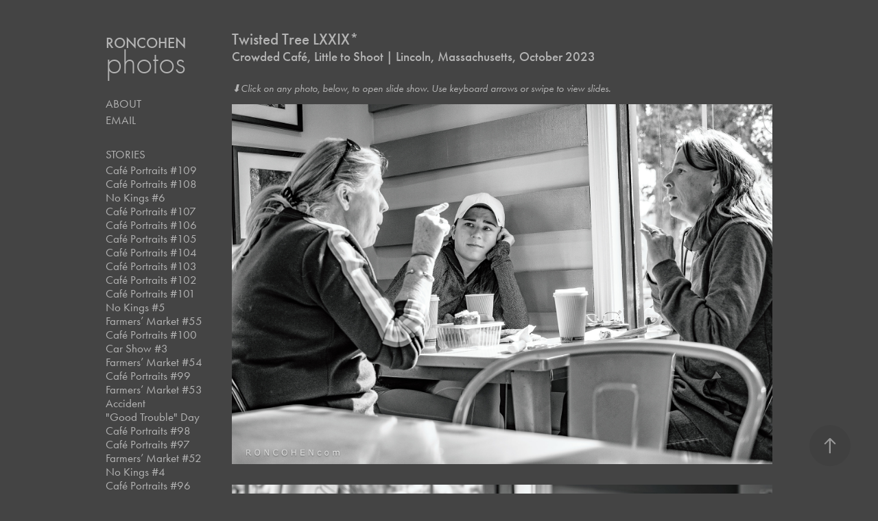

--- FILE ---
content_type: text/html; charset=utf-8
request_url: https://roncohen.com/twisted-tree-lxxix
body_size: 20939
content:
<!DOCTYPE HTML>
<html lang="en-US">
<head>
  <meta charset="UTF-8" />
  <meta name="viewport" content="width=device-width, initial-scale=1" />
      <meta name="keywords"  content="black-and-white,bnw,monochrome,photojournalism,portrait,Street,street photography,streetphotography,ph bnw,PortraitPhotography" />
      <meta name="description"  content="Crowded Café, Little to Shoot | Lincoln, Massachusetts, October 2023" />
      <meta name="twitter:card"  content="summary_large_image" />
      <meta name="twitter:site"  content="@AdobePortfolio" />
      <meta  property="og:title" content="Portraits with Soul - Twisted Tree LXXIX*" />
      <meta  property="og:description" content="Crowded Café, Little to Shoot | Lincoln, Massachusetts, October 2023" />
      <meta  property="og:image" content="https://cdn.myportfolio.com/b477a9dd236dbe03b6dc4de22f5d0980/d2e778ea-1948-4a15-85ef-30afc9e1bb2e_rwc_602x0x2503x2503x2503.jpg?h=2906412319a0de52bda0dc9be0c56f96" />
        <link rel="icon" href="https://cdn.myportfolio.com/b477a9dd236dbe03b6dc4de22f5d0980/dd930f84-5d7a-46c3-8d2d-48c0acc436d8_carw_1x1x32.jpg?h=625c046b77fff6a3315e82183f5699dc" />
        <link rel="apple-touch-icon" href="https://cdn.myportfolio.com/b477a9dd236dbe03b6dc4de22f5d0980/c762428e-6fa3-4fde-b53e-b5890f66b094_carw_1x1x180.jpg?h=db8006195ab7d7eca615c209ef6b4b11" />
      <link rel="stylesheet" href="/dist/css/main.css" type="text/css" />
      <link rel="stylesheet" href="https://cdn.myportfolio.com/b477a9dd236dbe03b6dc4de22f5d0980/717829a48b5fad64747b7bf2f577ae731762637540.css?h=84dac23a6bffecc966b77c1d065069ed" type="text/css" />
    <link rel="canonical" href="https://roncohen.com/twisted-tree-lxxix" />
      <title>Portraits with Soul - Twisted Tree LXXIX*</title>
    <script type="text/javascript" src="//use.typekit.net/ik/[base64].js?cb=35f77bfb8b50944859ea3d3804e7194e7a3173fb" async onload="
    try {
      window.Typekit.load();
    } catch (e) {
      console.warn('Typekit not loaded.');
    }
    "></script>
</head>
  <body class="transition-enabled">  <div class='page-background-video page-background-video-with-panel'>
  </div>
  <div class="js-responsive-nav">
    <div class="responsive-nav has-social">
      <div class="close-responsive-click-area js-close-responsive-nav">
        <div class="close-responsive-button"></div>
      </div>
          <nav data-hover-hint="nav">
      <div class="page-title">
        <a href="/about" >About</a>
      </div>
      <div class="page-title">
        <a href="/email" >Email</a>
      </div>
              <ul class="group">
                  <li class="gallery-title"><a href="/stories" >Stories</a></li>
            <li class="project-title"><a href="/cafe-portraits-109" >Café Portraits #109</a></li>
            <li class="project-title"><a href="/cafe-portraits-108" >Café Portraits #108</a></li>
            <li class="project-title"><a href="/no-kings-6" >No Kings #6</a></li>
            <li class="project-title"><a href="/cafe-portraits-107" >Café Portraits #107</a></li>
            <li class="project-title"><a href="/cafe-portraits-106" >Café Portraits #106</a></li>
            <li class="project-title"><a href="/cafe-portraits-105" >Café Portraits #105</a></li>
            <li class="project-title"><a href="/cafe-portraits-104" >Café Portraits #104</a></li>
            <li class="project-title"><a href="/cafe-portraits-103" >Café Portraits #103</a></li>
            <li class="project-title"><a href="/cafe-portraits-102" >Café Portraits #102</a></li>
            <li class="project-title"><a href="/cafe-portraits-101" >Café Portraits #101</a></li>
            <li class="project-title"><a href="/no-kings-4-1" >No Kings #5</a></li>
            <li class="project-title"><a href="/farmers-market-55" >Farmers’ Market #55</a></li>
            <li class="project-title"><a href="/cafe-portraits-100" >Café Portraits #100</a></li>
            <li class="project-title"><a href="/car-show-3" >Car Show #3</a></li>
            <li class="project-title"><a href="/farmers-market-54" >Farmers’ Market #54</a></li>
            <li class="project-title"><a href="/cafe-portraits-99" >Café Portraits #99</a></li>
            <li class="project-title"><a href="/farmers-market-53" >Farmers’ Market #53</a></li>
            <li class="project-title"><a href="/accident-1" >Accident</a></li>
            <li class="project-title"><a href="/good-trouble-day" >&quot;Good Trouble&quot; Day</a></li>
            <li class="project-title"><a href="/cafe-portraits-98" >Café Portraits #98</a></li>
            <li class="project-title"><a href="/cafe-portraits-97" >Café Portraits #97</a></li>
            <li class="project-title"><a href="/farmers-market-52" >Farmers’ Market #52</a></li>
            <li class="project-title"><a href="/no-kings-4" >No Kings #4</a></li>
            <li class="project-title"><a href="/cafe-portraits-96" >Café Portraits #96</a></li>
            <li class="project-title"><a href="/memorial-day" >Memorial Day</a></li>
            <li class="project-title"><a href="/cafe-portraits-95" >Café Portraits #95</a></li>
            <li class="project-title"><a href="/cafe-portraits-94" >Café Portraits #94</a></li>
            <li class="project-title"><a href="/cafe-portraits-93" >Café Portraits #93</a></li>
            <li class="project-title"><a href="/cafe-portraits-92" >Café Portraits #92</a></li>
            <li class="project-title"><a href="/no-kings-3" >No Kings #3</a></li>
            <li class="project-title"><a href="/no-kings-2" >No Kings #2</a></li>
            <li class="project-title"><a href="/no-kings-in-america" >No Kings in America!</a></li>
            <li class="project-title"><a href="/cafe-portraits-91" >Café Portraits #91</a></li>
            <li class="project-title"><a href="/cafe-portraits-90" >Café Portraits #90</a></li>
            <li class="project-title"><a href="/cafe-portraits-89" >Café Portraits #89</a></li>
            <li class="project-title"><a href="/cafe-portraits-88" >Café Portraits #88</a></li>
            <li class="project-title"><a href="/cafe-portraits-87" >Café Portraits #87</a></li>
            <li class="project-title"><a href="/town-hall-3" >Town Hall #3</a></li>
            <li class="project-title"><a href="/cafe-portraits-86" >Café Portraits #86</a></li>
            <li class="project-title"><a href="/cafe-portraits-85" >Café Portraits #85</a></li>
            <li class="project-title"><a href="/cafe-portraits-84" >Café Portraits #84</a></li>
            <li class="project-title"><a href="/cafe-portraits-83" >Café Portraits #83</a></li>
            <li class="project-title"><a href="/cafe-portraits-82" >Café Portraits #82</a></li>
            <li class="project-title"><a href="/cafe-portraits-81" >Café Portraits #81</a></li>
            <li class="project-title"><a href="/cafe-portraits-no-80" >Café Portraits #80</a></li>
            <li class="project-title"><a href="/best-of-2024" >Best of 2024</a></li>
            <li class="project-title"><a href="/cafe-portraits-79" >Café Portraits #79</a></li>
            <li class="project-title"><a href="/cafe-portraits-78" >Café Portraits #78</a></li>
            <li class="project-title"><a href="/cafe-portraits-77" >Café Portraits #77</a></li>
            <li class="project-title"><a href="/cafe-portraits-76" >Café Portraits #76</a></li>
            <li class="project-title"><a href="/cafe-portraits-75" >Café Portraits #75</a></li>
            <li class="project-title"><a href="/best-of-fall-2024" >Best of Fall 2024</a></li>
            <li class="project-title"><a href="/cafe-no-74" >Café Portraits #74</a></li>
            <li class="project-title"><a href="/cafe-no-73" >Café Portraits #73</a></li>
            <li class="project-title"><a href="/cafe-no-72" >Café Portraits #72</a></li>
            <li class="project-title"><a href="/the-cafe-no-71" >Café Portraits #71</a></li>
            <li class="project-title"><a href="/panera-lxx" >Panera LXX</a></li>
            <li class="project-title"><a href="/market-li" >Market LI*</a></li>
            <li class="project-title"><a href="/market-l" >Market L*</a></li>
            <li class="project-title"><a href="/panera-lxix" >Panera LXIX*</a></li>
            <li class="project-title"><a href="/market-xlix" >Market XLIX</a></li>
            <li class="project-title"><a href="/panera-lxviii" >Panera LXVIII*</a></li>
            <li class="project-title"><a href="/market-xlviii" >Market XLVIII</a></li>
            <li class="project-title"><a href="/panera-xlvii-1" >Panera XLVII</a></li>
            <li class="project-title"><a href="/lyman-copy" >Lyman (COPY)*</a></li>
            <li class="project-title"><a href="/panera-xlvi-1" >Panera LXVII</a></li>
            <li class="project-title"><a href="/market-xlvii" >Market XLVII</a></li>
            <li class="project-title"><a href="/market-xlvi-1" >Market XLVI*</a></li>
            <li class="project-title"><a href="/market-xlv" >Market XLV*</a></li>
            <li class="project-title"><a href="/market-xliv" >Market XLIV*</a></li>
            <li class="project-title"><a href="/panera-lxv" >Panera LXVI*</a></li>
            <li class="project-title"><a href="/car-show-ii" >Car Show II*</a></li>
            <li class="project-title"><a href="/car-show" >Car Show*</a></li>
            <li class="project-title"><a href="/market-xliii" >Market XLIII*</a></li>
            <li class="project-title"><a href="/panera-lxiv" >Panera LXV</a></li>
            <li class="project-title"><a href="/panera-lxiii-1" >Panera LXIV*</a></li>
            <li class="project-title"><a href="/market-xlii" >Market XLII*</a></li>
            <li class="project-title"><a href="/panera-lxiii" >Panera LXIII</a></li>
            <li class="project-title"><a href="/market-xlvi" >Market XLI</a></li>
            <li class="project-title"><a href="/wilsons-diner-v" >Wilson’s Diner V*</a></li>
            <li class="project-title"><a href="/best-of-2024-2-of-2" >Best of 2024 (2)*</a></li>
            <li class="project-title"><a href="/best-of-2024-1-of-2" >Best of 2024 (1)*</a></li>
            <li class="project-title"><a href="/panera-xlii" >Panera LXII</a></li>
            <li class="project-title"><a href="/panera-xli" >Panera LXI</a></li>
            <li class="project-title"><a href="/panera-xl" >Panera LX*</a></li>
            <li class="project-title"><a href="/panera-xxxix-1" >Panera LIX</a></li>
            <li class="project-title"><a href="/panera-lviii" >Panera LVIII</a></li>
            <li class="project-title"><a href="/market-xl" >Market XL</a></li>
            <li class="project-title"><a href="/juneteenth-ii" >Juneteenth II</a></li>
            <li class="project-title"><a href="/panera-lvii" >Panera LVII</a></li>
            <li class="project-title"><a href="/riverfest-2024" >Riverfest 2024</a></li>
            <li class="project-title"><a href="/panera-lvi" >Panera LVI*</a></li>
            <li class="project-title"><a href="/market-xxxix" >Market XXXIX*</a></li>
            <li class="project-title"><a href="/panera-lv" >Panera LV*</a></li>
            <li class="project-title"><a href="/panera-liv" >Panera LIV</a></li>
            <li class="project-title"><a href="/panera-liii" >Panera LIII*</a></li>
            <li class="project-title"><a href="/panera-xlxii" >Panera LII</a></li>
            <li class="project-title"><a href="/panera-xlxi" >Panera LI</a></li>
            <li class="project-title"><a href="/panera-xlx" >Panera L</a></li>
            <li class="project-title"><a href="/panera-xlix" >Panera XLIX*</a></li>
            <li class="project-title"><a href="/steampunk-vi" >Steampunk VI*</a></li>
            <li class="project-title"><a href="/panera-xlviii" >Panera XLVIII</a></li>
            <li class="project-title"><a href="/panera-xlvii" >Panera XLVII</a></li>
            <li class="project-title"><a href="/dunkin" >Dunkin'</a></li>
            <li class="project-title"><a href="/panera-xlvi" >Panera XLVI*</a></li>
            <li class="project-title"><a href="/panera-xlv" >Panera XLV*</a></li>
            <li class="project-title"><a href="/panera-xxxxiv" >Panera XLIV*</a></li>
            <li class="project-title"><a href="/tatte-ii" >Tatte II*</a></li>
            <li class="project-title"><a href="/no-1-taste" >No. 1 Taste</a></li>
            <li class="project-title"><a href="/panera-xxxxiii" >Panera XLIII*</a></li>
            <li class="project-title"><a href="/panera-xxxxii" >Panera XLII</a></li>
            <li class="project-title"><a href="/panera-xxxxi" >Panera XLI</a></li>
            <li class="project-title"><a href="/panera-xxxx" >Panera XL*</a></li>
            <li class="project-title"><a href="/panera-xxxix" >Panera XXXIX*</a></li>
            <li class="project-title"><a href="/caffe-ollo" >Caffe Ollo</a></li>
            <li class="project-title"><a href="/panera-xxxviii" >Panera XXXVIII*</a></li>
            <li class="project-title"><a href="/panera-xxxvii" >Panera XXXVII</a></li>
            <li class="project-title"><a href="/panera-xxxvi" >Panera XXXVI*</a></li>
            <li class="project-title"><a href="/tatte" >Tatte*</a></li>
            <li class="project-title"><a href="/panera-xxxv" >Panera XXXV</a></li>
            <li class="project-title"><a href="/panera-xxxiv" >Panera XXXIV*</a></li>
            <li class="project-title"><a href="/panera-xxxiii" >Panera XXXIII*</a></li>
            <li class="project-title"><a href="/panera-xxxii" >Panera XXXII*</a></li>
            <li class="project-title"><a href="/panera-xxxi" >Panera XXXI*</a></li>
            <li class="project-title"><a href="/panera-xxx" >Panera XXX*</a></li>
            <li class="project-title"><a href="/panera-xxix" >Panera XXIX</a></li>
            <li class="project-title"><a href="/panera-xxviii" >Panera XXVIII*</a></li>
            <li class="project-title"><a href="/panera-xxvii" >Panera XXVII</a></li>
            <li class="project-title"><a href="/panera-xxvi" >Panera XXVI*</a></li>
            <li class="project-title"><a href="/panera-xxv" >Panera XXV*</a></li>
            <li class="project-title"><a href="/panera-xxiv" >Panera XXIV*</a></li>
            <li class="project-title"><a href="/pandera-xxiii" >Pandera XXIII</a></li>
            <li class="project-title"><a href="/panera-xxii" >Panera XXII*</a></li>
            <li class="project-title"><a href="/panera-xi-1" >Panera XXI*</a></li>
            <li class="project-title"><a href="/panera-x-1" >Panera XX*</a></li>
            <li class="project-title"><a href="/enzina-1" >Enzina</a></li>
            <li class="project-title"><a href="/panera-ix-1" >Panera XIX*</a></li>
            <li class="project-title"><a href="/panera-xviii" >Panera XVIII</a></li>
            <li class="project-title"><a href="/panera-xvii" >Panera XVII</a></li>
            <li class="project-title"><a href="/leos-diner" >Leo’s Diner*</a></li>
            <li class="project-title"><a href="/cafe-nero-via" >Café Nero VI-a</a></li>
            <li class="project-title"><a href="/panera-xvi" >Panera XVI</a></li>
            <li class="project-title"><a href="/panera-xv" >Panera XV*</a></li>
            <li class="project-title"><a href="/starbuck-iv" >Starbucks IV*</a></li>
            <li class="project-title"><a href="/best-of-2023" >Best of 2023*</a></li>
            <li class="project-title"><a href="/starbucks-iii" >Starbucks III*</a></li>
            <li class="project-title"><a href="/panera-xiv" >Panera XIV*</a></li>
            <li class="project-title"><a href="/starbucks-ii" >Starbucks II*</a></li>
            <li class="project-title"><a href="/panera-xiii" >Panera XIII*</a></li>
            <li class="project-title"><a href="/panera-xii" >Panera XII</a></li>
            <li class="project-title"><a href="/pharmacy" >Pharmacy</a></li>
            <li class="project-title"><a href="/panera-xi" >Panera XI*</a></li>
            <li class="project-title"><a href="/stanton-cafe" >Stanton Café</a></li>
            <li class="project-title"><a href="/panera-x" >Panera X</a></li>
            <li class="project-title"><a href="/harvard-square-iv" >Harvard Square IV*</a></li>
            <li class="project-title"><a href="/panera-ix" >Panera IX*</a></li>
            <li class="project-title"><a href="/harvard-square-iii" >Harvard Square III*</a></li>
            <li class="project-title"><a href="/panera-viii" >Panera VIII*</a></li>
            <li class="project-title"><a href="/veterans-day-ii" >Veterans Day II*</a></li>
            <li class="project-title"><a href="/panera-vii" >Panera VII*</a></li>
            <li class="project-title"><a href="/twisted-tree-lxxxi" >Twisted Tree LXXXI*</a></li>
            <li class="project-title"><a href="/twisted-tree-lxxx" >Twisted Tree LXXX</a></li>
            <li class="project-title"><a href="/market-xxxviii" >Market XXXVIII*</a></li>
            <li class="project-title"><a href="/havard-square-ii" >Havard Square II*</a></li>
            <li class="project-title"><a href="/twisted-tree-lxxix" class="active">Twisted Tree LXXIX*</a></li>
            <li class="project-title"><a href="/market-xxxvii" >Market XXXVII*</a></li>
            <li class="project-title"><a href="/twisted-tree-lxxviii" >Twisted Tree LXXVIII</a></li>
            <li class="project-title"><a href="/market-xxxvi" >Market XXXVI</a></li>
            <li class="project-title"><a href="/cafe-goers" >Café Goers*</a></li>
            <li class="project-title"><a href="/market-xxxv" >Market XXXV</a></li>
            <li class="project-title"><a href="/twisted-tree-lxxvii" >Twisted Tree LXXVII*</a></li>
            <li class="project-title"><a href="/moody-xlix" >Moody XLIX</a></li>
            <li class="project-title"><a href="/twisted-tree-lxxvi" >Twisted Tree LXXVI</a></li>
            <li class="project-title"><a href="/twisted-tree-lxxv" >Twisted Tree LXXV</a></li>
            <li class="project-title"><a href="/waterfront-ii" >Waterfront II*</a></li>
            <li class="project-title"><a href="/market-xxxiv" >Market XXXIV*</a></li>
            <li class="project-title"><a href="/cafe-nero-x" >Café Nero X</a></li>
            <li class="project-title"><a href="/lincoln-market-iii" >Lincoln Market III</a></li>
            <li class="project-title"><a href="/enzina" >Enzina</a></li>
            <li class="project-title"><a href="/market-xxxiii" >Market XXXIII</a></li>
            <li class="project-title"><a href="/lincoln-market-ii" >Lincoln Market II</a></li>
            <li class="project-title"><a href="/twisted-tree-1" >Twisted Tree LXXIV</a></li>
            <li class="project-title"><a href="/river-cruise" >River Cruise*</a></li>
            <li class="project-title"><a href="/market-xxxii" >Market XXXII</a></li>
            <li class="project-title"><a href="/twisted-tree-lxxiii" >Twisted Tree LXXIII*</a></li>
            <li class="project-title"><a href="/lincoln-market" >Lincoln Market*</a></li>
            <li class="project-title"><a href="/twisted-tree-lxxii" >Twisted Tree LXXII</a></li>
            <li class="project-title"><a href="/cafe-nero-ix" >Café Nero IX</a></li>
            <li class="project-title"><a href="/panera-vi" >Panera VI</a></li>
            <li class="project-title"><a href="/cafe-portraits-1" >Twisted Tree LXXI</a></li>
            <li class="project-title"><a href="/twisted-tree-lxx" >Twisted Tree LXX</a></li>
            <li class="project-title"><a href="/twisted-tree-lxix" >Twisted Tree LXIX</a></li>
            <li class="project-title"><a href="/market-xxxi" >Market XXXI</a></li>
            <li class="project-title"><a href="/main-streets" >Main Streets VII</a></li>
            <li class="project-title"><a href="/twisted-tree-cafe-lxviii" >Twisted Tree LXVIII</a></li>
            <li class="project-title"><a href="/silhouettes-ii" >Silhouettes II</a></li>
            <li class="project-title"><a href="/starbucks-1" >Starbucks</a></li>
            <li class="project-title"><a href="/copley" >Copley*</a></li>
            <li class="project-title"><a href="/loose-ends" >Loose Ends</a></li>
            <li class="project-title"><a href="/juneteenth" >Juneteenth*</a></li>
            <li class="project-title"><a href="/pickle-viii" >Pickle VIII</a></li>
            <li class="project-title"><a href="/twisted-tree-lxvii" >Twisted Tree LXVII</a></li>
            <li class="project-title"><a href="/festival-iv" >Festival IV</a></li>
            <li class="project-title"><a href="/panera-v" >Panera V*</a></li>
            <li class="project-title"><a href="/cafe-nero-viii-1" >Café Nero VIII</a></li>
            <li class="project-title"><a href="/twisted-tree-lxvi" >Twisted Tree LXVI</a></li>
            <li class="project-title"><a href="/panera-iv" >Panera IV</a></li>
            <li class="project-title"><a href="/twisted-tree-lxv-1" >Twisted Tree LXV*</a></li>
            <li class="project-title"><a href="/twisted-tree-lxv" >Twisted Tree LXIV*</a></li>
            <li class="project-title"><a href="/panera-iii" >Panera III</a></li>
            <li class="project-title"><a href="/steampunk-v-1" >Steampunk V* (Repeat)</a></li>
            <li class="project-title"><a href="/steampunk-v" >Steampunk V*</a></li>
            <li class="project-title"><a href="/cafe-nero-viii" >Café Nero VIII</a></li>
            <li class="project-title"><a href="/twisted-tree-lxiii" >Twisted Tree LXIII</a></li>
            <li class="project-title"><a href="/twisted-tree-lxii" >Twisted Tree LXII*</a></li>
            <li class="project-title"><a href="/cafe-nero-iii" >Café Nero VII*</a></li>
            <li class="project-title"><a href="/twisted-tree-lxi" >Twisted Tree LXI*</a></li>
            <li class="project-title"><a href="/twisted-tree-lx" >Twisted Tree LX</a></li>
            <li class="project-title"><a href="/twisting-tree-lix" >Twisting Tree LIX</a></li>
            <li class="project-title"><a href="/twisted-tree-lviii" >Twisted Tree LVIII</a></li>
            <li class="project-title"><a href="/twisted-tree-lvii" >Twisted Tree LVII</a></li>
            <li class="project-title"><a href="/twisted-tree-lvi" >Twisted Tree LVI*</a></li>
            <li class="project-title"><a href="/twisting-tree-lv" >Twisted Tree LV*</a></li>
            <li class="project-title"><a href="/nero-cafe-ii" >Café Nero VI</a></li>
            <li class="project-title"><a href="/twisting-tree-liv" >Twisting Tree LIV</a></li>
            <li class="project-title"><a href="/twisted-tree-liii" >Twisted Tree LIII</a></li>
            <li class="project-title"><a href="/twisted-tree-lii" >Twisted Tree LII</a></li>
            <li class="project-title"><a href="/twisted-tree-li" >Twisted Tree LI*</a></li>
            <li class="project-title"><a href="/twisted-tree-l" >Twisted Tree L*</a></li>
            <li class="project-title"><a href="/crepeberry" >CrepeBerry</a></li>
            <li class="project-title"><a href="/silhouettes" >Silhouettes*</a></li>
            <li class="project-title"><a href="/twisted-tree-xlix" >Twisted Tree XLIX*</a></li>
            <li class="project-title"><a href="/twisted-tree-xlviii" >Twisted Tree XLVIII*</a></li>
            <li class="project-title"><a href="/panera-ii" >Panera II</a></li>
            <li class="project-title"><a href="/twisted-tree-xlvii" >Twisted Tree XLVII</a></li>
            <li class="project-title"><a href="/cafe-nero-v" >Café Nero V</a></li>
            <li class="project-title"><a href="/cafe-nero-iv" >Café Nero IV</a></li>
            <li class="project-title"><a href="/twisted-tree-xlvi" >Twisted Tree XLVI*</a></li>
            <li class="project-title"><a href="/twisted-tree-xlv" >Twisted Tree XLV*</a></li>
            <li class="project-title"><a href="/twisted-tree-xliv" >Twisted Tree XLIV</a></li>
            <li class="project-title"><a href="/twisted-tree-xliii" >Twisted Tree XLIII*</a></li>
            <li class="project-title"><a href="/twisted-tree-xlii" >Twisted Tree XLII*</a></li>
            <li class="project-title"><a href="/twisted-tree-xli" >Twisted Tree XLI</a></li>
            <li class="project-title"><a href="/panera" >Panera*</a></li>
            <li class="project-title"><a href="/twisted-tree-xl" >Twisted Tree XL</a></li>
            <li class="project-title"><a href="/twisted-tree-xxxviii" >Twisted Tree XXXVIII*</a></li>
            <li class="project-title"><a href="/best-of-2022-22" >Best of 2022 (2/2)*</a></li>
            <li class="project-title"><a href="/best-of-2022-12" >Best of 2022 (1/2)*</a></li>
            <li class="project-title"><a href="/roads-of-flowers" >Roads of Flowers</a></li>
            <li class="project-title"><a href="/twisted-tree-cafe-xxxvii" >Twisted Tree XXXVII*</a></li>
            <li class="project-title"><a href="/ponzu" >Ponzu</a></li>
            <li class="project-title"><a href="/harvard-square" >Harvard Square</a></li>
            <li class="project-title"><a href="/twisting-tree-xxxvii" >Twisting Tree XXXVI</a></li>
            <li class="project-title"><a href="/twisted-tree-xxxvi" >Twisted Tree XXXV</a></li>
            <li class="project-title"><a href="/nero-iii" >Café Nero III*</a></li>
            <li class="project-title"><a href="/main-streets-vi" >Main Streets VI</a></li>
            <li class="project-title"><a href="/twisted-tree-xxxiv" >Twisted Tree XXXIV</a></li>
            <li class="project-title"><a href="/main-streets-v" >Main Streets V*</a></li>
            <li class="project-title"><a href="/cafe-nero-ii" >Café Nero II*</a></li>
            <li class="project-title"><a href="/main-street-iv" >Main Streets IV*</a></li>
            <li class="project-title"><a href="/cafe-nero" >Café Nero*</a></li>
            <li class="project-title"><a href="/twisted-tree-xxxiii" >Twisted Tree XXXIII*</a></li>
            <li class="project-title"><a href="/twisted-tree-xxxii" >Twisted Tree XXXII</a></li>
            <li class="project-title"><a href="/twisted-tree-xxxi" >Twisted Tree XXXI</a></li>
            <li class="project-title"><a href="/twisted-tree-xxx" >Twisted Tree XXX*</a></li>
            <li class="project-title"><a href="/market-xxx" >Market XXX*</a></li>
            <li class="project-title"><a href="/twisted-tree-xxix" >Twisted Tree XXIX</a></li>
            <li class="project-title"><a href="/market-xxix" >Market XXIX</a></li>
            <li class="project-title"><a href="/twisted-tree-xxviii" >Twisted Tree XXVIII*</a></li>
            <li class="project-title"><a href="/twisted-tree-xxvii" >Twisted Tree XXVII*</a></li>
            <li class="project-title"><a href="/market-xxviii" >Market XXVIII*</a></li>
            <li class="project-title"><a href="/twisted-tree-xxvi" >Twisted Tree XXVI*</a></li>
            <li class="project-title"><a href="/market-xxvii" >Market XXVII*</a></li>
            <li class="project-title"><a href="/twisted-tree-xxv" >Twisted Tree XXV*</a></li>
            <li class="project-title"><a href="/twisted-tree-xxiv" >Twisted Tree XXIV</a></li>
            <li class="project-title"><a href="/peters" >Peter's</a></li>
            <li class="project-title"><a href="/twisted-tree-xxiii" >Twisted Tree XXIII</a></li>
            <li class="project-title"><a href="/market-xxvi" >Market XXVI*</a></li>
            <li class="project-title"><a href="/twisted-tree-xxii" >Twisted Tree XXII*</a></li>
            <li class="project-title"><a href="/waltham-day" >Waltham Day*</a></li>
            <li class="project-title"><a href="/market-xxv" >Market XXV*</a></li>
            <li class="project-title"><a href="/market-xxiv" >Market XXIV</a></li>
            <li class="project-title"><a href="/twisted-tree-xxi" >Twisted Tree XXI*</a></li>
            <li class="project-title"><a href="/twisted-tree-xx" >Twisted Tree XX</a></li>
            <li class="project-title"><a href="/market-xxiii" >Market XXIII*</a></li>
            <li class="project-title"><a href="/engrossed-v" >Engrossed V</a></li>
            <li class="project-title"><a href="/market-xxii" >Market XXII*</a></li>
            <li class="project-title"><a href="/twisted-tree-xix" >Twisted Tree XIX*</a></li>
            <li class="project-title"><a href="/market-xxi" >Market XXI</a></li>
            <li class="project-title"><a href="/engrossed-iv" >Engrossed IV*</a></li>
            <li class="project-title"><a href="/market-xx" >Market XX*</a></li>
            <li class="project-title"><a href="/engrossed-iii" >Engrossed III</a></li>
            <li class="project-title"><a href="/twisted-tree-xviii" >Twisted Tree XVIII*</a></li>
            <li class="project-title"><a href="/market-xix" >Market XIX*</a></li>
            <li class="project-title"><a href="/twisted-tree-xvii" >Twisted Tree XVII</a></li>
            <li class="project-title"><a href="/mainstreets-iii" >Main Streets III</a></li>
            <li class="project-title"><a href="/market-xviii" >Market XVIII*</a></li>
            <li class="project-title"><a href="/pickle-vii" >Pickle VII</a></li>
            <li class="project-title"><a href="/moody-xlviii" >Moody XLVIII</a></li>
            <li class="project-title"><a href="/twisted-tree-xvi" >Twisted Tree XVI</a></li>
            <li class="project-title"><a href="/twisted-tree-xv" >Twisted Tree XV*</a></li>
            <li class="project-title"><a href="/twisted-tree-xiv" >Twisted Tree XIV</a></li>
            <li class="project-title"><a href="/diner-iv" >Wilson’s Diner IV*</a></li>
            <li class="project-title"><a href="/moody-xlvii" >Moody XLVII*</a></li>
            <li class="project-title"><a href="/twisted-tree-xiii" >Twisted Tree XIII</a></li>
            <li class="project-title"><a href="/riverfest-2022-2" >Riverfest 2022 (2)*</a></li>
            <li class="project-title"><a href="/riverfest-2022" >Riverfest 2022 (1)*</a></li>
            <li class="project-title"><a href="/festival-iii" >Festival III</a></li>
            <li class="project-title"><a href="/pickle-vi" >Pickle VI*</a></li>
            <li class="project-title"><a href="/pride" >Pride*</a></li>
            <li class="project-title"><a href="/market-xvii" >Market XVII</a></li>
            <li class="project-title"><a href="/pickle-v" >Pickle V*</a></li>
            <li class="project-title"><a href="/funeral" >Funeral</a></li>
            <li class="project-title"><a href="/twisted-tree-xii" >Twisted Tree XII*</a></li>
            <li class="project-title"><a href="/steampunk-iv-bw" >Steampunk IV B&amp;W*</a></li>
            <li class="project-title"><a href="/steampunk-iv" >Steampunk IV</a></li>
            <li class="project-title"><a href="/moody-xlvi" >Moody XLVI*</a></li>
            <li class="project-title"><a href="/twisted-tree-xi" >Twisted Tree XI*</a></li>
            <li class="project-title"><a href="/twisted-tree-x" >Twisted Tree X*</a></li>
            <li class="project-title"><a href="/daffy-bright" >Daffy Bright*</a></li>
            <li class="project-title"><a href="/moody-xlv" >Moody XLV</a></li>
            <li class="project-title"><a href="/moody-xliv-1" >Moody XLIV*</a></li>
            <li class="project-title"><a href="/waterfront" >Waterfront*</a></li>
            <li class="project-title"><a href="/conversation" >Conversation*</a></li>
            <li class="project-title"><a href="/profiles-compared" >Profiles Compared...</a></li>
            <li class="project-title"><a href="/moody-xliv" >Moody XLIII</a></li>
            <li class="project-title"><a href="/diner-iii" >Wilson’s Diner III</a></li>
            <li class="project-title"><a href="/moments" >Moments</a></li>
            <li class="project-title"><a href="/women-republished" >Women (Archive)*</a></li>
            <li class="project-title"><a href="/veterans-day" >Veterans Day*</a></li>
            <li class="project-title"><a href="/mainstreets-ii" >Main Streets II*</a></li>
            <li class="project-title"><a href="/moody-xxxxii" >Moody XLII*</a></li>
            <li class="project-title"><a href="/moody-xxxxi" >Moody XLI</a></li>
            <li class="project-title"><a href="/moody-xxxx" >Moody XL*</a></li>
            <li class="project-title"><a href="/moody-xxxix" >Moody XXXIX</a></li>
            <li class="project-title"><a href="/prints-ii" >Prints II*</a></li>
            <li class="project-title"><a href="/prints" >Prints*</a></li>
            <li class="project-title"><a href="/twisted-tree-ix" >Twisted Tree IX*</a></li>
            <li class="project-title"><a href="/moody-xxxviii" >Moody XXXVIII</a></li>
            <li class="project-title"><a href="/al-fresco" >Al Fresco*</a></li>
            <li class="project-title"><a href="/rockport-ii" >Rockport II</a></li>
            <li class="project-title"><a href="/classic" >Classic*</a></li>
            <li class="project-title"><a href="/engrossed-ii" >Engrossed II*</a></li>
            <li class="project-title"><a href="/julia-ii" >Julia II</a></li>
            <li class="project-title"><a href="/market-xvi" >Market XVI*</a></li>
            <li class="project-title"><a href="/engrossed" >Engrossed*</a></li>
            <li class="project-title"><a href="/rudbeckia" >Rudbeckia</a></li>
            <li class="project-title"><a href="/clematis" >Clematis</a></li>
            <li class="project-title"><a href="/high-key" >High Key</a></li>
            <li class="project-title"><a href="/market-xv" >Market XV*</a></li>
            <li class="project-title"><a href="/pooch-ii" >Pooch II</a></li>
            <li class="project-title"><a href="/shadows-ii" >Shadows II</a></li>
            <li class="project-title"><a href="/riverfest-iv-33" >Riverfest IV (3)*</a></li>
            <li class="project-title"><a href="/riverfest-iv-23" >Riverfest IV (2)*</a></li>
            <li class="project-title"><a href="/riverfest-iv-13" >Riverfest IV (1)*</a></li>
            <li class="project-title"><a href="/mainstreets" >Main Streets*</a></li>
            <li class="project-title"><a href="/twisted-tree-viii" >Twisted Tree VIII*</a></li>
            <li class="project-title"><a href="/bus-stop-ii" >Bus Stop II</a></li>
            <li class="project-title"><a href="/the-call" >The Call</a></li>
            <li class="project-title"><a href="/crossing-ii" >Crossing II</a></li>
            <li class="project-title"><a href="/market-xiv" >Market XIV</a></li>
            <li class="project-title"><a href="/twisted-tree-vii" >Twisted Tree VII*</a></li>
            <li class="project-title"><a href="/twisted-tree-vi" >Twisted Tree VI*</a></li>
            <li class="project-title"><a href="/market-xiii" >Market XIII*</a></li>
            <li class="project-title"><a href="/store-ii" >Store II*</a></li>
            <li class="project-title"><a href="/store" >Store</a></li>
            <li class="project-title"><a href="/diner-ii" >Wilson’s Diner II*</a></li>
            <li class="project-title"><a href="/market-xii" >Market XII</a></li>
            <li class="project-title"><a href="/window" >Window</a></li>
            <li class="project-title"><a href="/twisted-tree-v" >Twisted Tree V</a></li>
            <li class="project-title"><a href="/bridge-iii" >Bridge III</a></li>
            <li class="project-title"><a href="/twisted-tree-iv" >Twisted Tree IV*</a></li>
            <li class="project-title"><a href="/twisted-tree-ii" >Twisted Tree II*</a></li>
            <li class="project-title"><a href="/diner" >Wilson’s Diner</a></li>
            <li class="project-title"><a href="/moody-xxxvii" >Moody XXXVII*</a></li>
            <li class="project-title"><a href="/waiting-ii" >Waiting II</a></li>
            <li class="project-title"><a href="/gas-line-ii" >Gas Line II*</a></li>
            <li class="project-title"><a href="/gas-line" >Gas Line</a></li>
            <li class="project-title"><a href="/moody-xxxvi" >Moody XXXVI*</a></li>
            <li class="project-title"><a href="/moody-xxxv" >Moody XXXV*</a></li>
            <li class="project-title"><a href="/shaggy-ii" >Shaggy II</a></li>
            <li class="project-title"><a href="/children-1" >Children*</a></li>
            <li class="project-title"><a href="/women-ii" >Women II*</a></li>
            <li class="project-title"><a href="/moody-xxxiv" >Moody XXXIV</a></li>
            <li class="project-title"><a href="/tulip-iii" >Tulip III</a></li>
            <li class="project-title"><a href="/moody-xxxiii-1" >Moody XXXIII</a></li>
            <li class="project-title"><a href="/twisted-tree" >Twisted Tree*</a></li>
            <li class="project-title"><a href="/outtakes" >Outtakes</a></li>
            <li class="project-title"><a href="/shaggy" >Shaggy</a></li>
            <li class="project-title"><a href="/waiting" >Waiting*</a></li>
            <li class="project-title"><a href="/gustazo-ii" >Gustazo II*</a></li>
            <li class="project-title"><a href="/pairs" >Pairs</a></li>
            <li class="project-title"><a href="/crossing-1" >Crossing</a></li>
            <li class="project-title"><a href="/promenade-ii" >Promenade II</a></li>
            <li class="project-title"><a href="/painter" >Painter*</a></li>
            <li class="project-title"><a href="/black-white" >Black &amp; White*</a></li>
            <li class="project-title"><a href="/promenade" >Promenade</a></li>
            <li class="project-title"><a href="/moody-xxxiii" >Moody XXXII</a></li>
            <li class="project-title"><a href="/moody-xxxi" >Moody XXXI*</a></li>
            <li class="project-title"><a href="/pickle-iv" >Pickle IV</a></li>
            <li class="project-title"><a href="/moody-xxx" >Moody XXX*</a></li>
            <li class="project-title"><a href="/moody-xxix" >Moody XXIX*</a></li>
            <li class="project-title"><a href="/women" >Women*</a></li>
            <li class="project-title"><a href="/pickle-iii" >Pickle III</a></li>
            <li class="project-title"><a href="/moody-xxviii" >Moody XXVIII</a></li>
            <li class="project-title"><a href="/waterfowl-1" >Waterfowl*</a></li>
            <li class="project-title"><a href="/codman-iii" >Codman III*</a></li>
            <li class="project-title"><a href="/shadows" >Shadows</a></li>
            <li class="project-title"><a href="/moody-xxvii" >Moody XXVII</a></li>
            <li class="project-title"><a href="/moody-xxvi" >Moody XXVI*</a></li>
            <li class="project-title"><a href="/orphans" >Orphans</a></li>
            <li class="project-title"><a href="/moody-xxv" >Moody XXV</a></li>
            <li class="project-title"><a href="/work-iii" >Work III</a></li>
            <li class="project-title"><a href="/work-ii" >Work II</a></li>
            <li class="project-title"><a href="/indoors" >Indoors</a></li>
            <li class="project-title"><a href="/waterfall" >Waterfall*</a></li>
            <li class="project-title"><a href="/watch-ii" >Watch II*</a></li>
            <li class="project-title"><a href="/car-wash-ii" >Car Wash II</a></li>
            <li class="project-title"><a href="/car-wash" >Car Wash</a></li>
            <li class="project-title"><a href="/moody-xxiv" >Moody XXIV*</a></li>
            <li class="project-title"><a href="/moody-xxiii" >Moody XXIII*</a></li>
            <li class="project-title"><a href="/moody-xxii" >Moody XXII</a></li>
            <li class="project-title"><a href="/street-iii" >Street III*</a></li>
            <li class="project-title"><a href="/pooch" >Pooch*</a></li>
            <li class="project-title"><a href="/street-ii" >Street II*</a></li>
            <li class="project-title"><a href="/julia" >Julia</a></li>
            <li class="project-title"><a href="/moody-xxi" >Moody XXI</a></li>
            <li class="project-title"><a href="/matias" >Matias</a></li>
            <li class="project-title"><a href="/moody-xx" >Moody XX</a></li>
            <li class="project-title"><a href="/moody-xix" >Moody XIX</a></li>
            <li class="project-title"><a href="/montage" >Montage</a></li>
            <li class="project-title"><a href="/construction" >Construction</a></li>
            <li class="project-title"><a href="/frank" >Frank</a></li>
            <li class="project-title"><a href="/puritans-iiia" >Puritans IIIa</a></li>
            <li class="project-title"><a href="/bob" >Bob</a></li>
            <li class="project-title"><a href="/mandevilla" >Mandevilla</a></li>
            <li class="project-title"><a href="/junk" >Junk</a></li>
            <li class="project-title"><a href="/street" >Street*</a></li>
            <li class="project-title"><a href="/tulip-ii" >Tulip II</a></li>
            <li class="project-title"><a href="/bridge-ii" >Bridge II</a></li>
            <li class="project-title"><a href="/sunflowers" >Sunflowers</a></li>
            <li class="project-title"><a href="/moody-xviii" >Moody XVIII</a></li>
            <li class="project-title"><a href="/moody-xvii" >Moody XVII</a></li>
            <li class="project-title"><a href="/pickle-ii" >Pickle II</a></li>
            <li class="project-title"><a href="/grayscale" >Grayscale</a></li>
            <li class="project-title"><a href="/parking" >Parking</a></li>
            <li class="project-title"><a href="/pickle" >Pickle</a></li>
            <li class="project-title"><a href="/moody-xvi" >Moody XVI</a></li>
            <li class="project-title"><a href="/moody-xv" >Moody XV</a></li>
            <li class="project-title"><a href="/gustazo" >Gustazo</a></li>
            <li class="project-title"><a href="/downtown" >Downtown</a></li>
            <li class="project-title"><a href="/moody-xiv" >Moody XIV</a></li>
            <li class="project-title"><a href="/moody-xiii" >Moody XIII</a></li>
            <li class="project-title"><a href="/market-xi-1" >Market XI</a></li>
            <li class="project-title"><a href="/moody-xii" >Moody XII</a></li>
            <li class="project-title"><a href="/moody-xi" >Moody XI</a></li>
            <li class="project-title"><a href="/moody-x" >Moody X</a></li>
            <li class="project-title"><a href="/codman-ii" >Codman II</a></li>
            <li class="project-title"><a href="/moody-ix" >Moody IX</a></li>
            <li class="project-title"><a href="/work" >Work</a></li>
            <li class="project-title"><a href="/market-xi" >Market XI</a></li>
            <li class="project-title"><a href="/moody-viii" >Moody VIII</a></li>
            <li class="project-title"><a href="/daylily" >Daylily II</a></li>
            <li class="project-title"><a href="/market-x" >Market X</a></li>
            <li class="project-title"><a href="/moody-vii" >Moody VII</a></li>
            <li class="project-title"><a href="/protest" >Protest</a></li>
            <li class="project-title"><a href="/takeout" >Takeout</a></li>
            <li class="project-title"><a href="/citypoint" >Citypoint</a></li>
            <li class="project-title"><a href="/yellow" >Yellow</a></li>
            <li class="project-title"><a href="/forget-me-not" >Forget-Me-Not</a></li>
            <li class="project-title"><a href="/iris" >Iris</a></li>
            <li class="project-title"><a href="/lumber" >Lumber</a></li>
            <li class="project-title"><a href="/bridge" >Bridge</a></li>
            <li class="project-title"><a href="/tulip" >Tulip</a></li>
            <li class="project-title"><a href="/moody-vi" >Moody VI</a></li>
            <li class="project-title"><a href="/narcissus-1" >Narcissus</a></li>
            <li class="project-title"><a href="/tow" >Tow</a></li>
            <li class="project-title"><a href="/watch" >Watch</a></li>
            <li class="project-title"><a href="/railroad" >Railroad</a></li>
            <li class="project-title"><a href="/felton-1" >Felton</a></li>
            <li class="project-title"><a href="/rowing" >Rowing</a></li>
            <li class="project-title"><a href="/platform" >Platform</a></li>
            <li class="project-title"><a href="/edison" >Edison*</a></li>
            <li class="project-title"><a href="/supermarket" >Supermarket</a></li>
            <li class="project-title"><a href="/moody-v" >Moody V</a></li>
            <li class="project-title"><a href="/bubbles" >Bubbles</a></li>
            <li class="project-title"><a href="/party-1" >Party II</a></li>
            <li class="project-title"><a href="/service" >Service</a></li>
            <li class="project-title"><a href="/buckman" >Buckman</a></li>
            <li class="project-title"><a href="/resistance" >Resistance</a></li>
            <li class="project-title"><a href="/celebration" >Celebration</a></li>
            <li class="project-title"><a href="/soul" >Soul</a></li>
            <li class="project-title"><a href="/rain" >Rain</a></li>
            <li class="project-title"><a href="/parade-ii" >Parade II</a></li>
            <li class="project-title"><a href="/sunstein" >Sunstein</a></li>
            <li class="project-title"><a href="/philharmonic" >Philharmonic</a></li>
            <li class="project-title"><a href="/halloween-ii-33" >Halloween IIc</a></li>
            <li class="project-title"><a href="/halloween-ii-b" >Halloween IIb</a></li>
            <li class="project-title"><a href="/halloween-ii" >Halloween IIa</a></li>
            <li class="project-title"><a href="/roadwork" >Roadwork</a></li>
            <li class="project-title"><a href="/heron" >Heron</a></li>
            <li class="project-title"><a href="/scarlet" >Scarlet</a></li>
            <li class="project-title"><a href="/station" >Station</a></li>
            <li class="project-title"><a href="/marketplace-ii" >Marketplace II</a></li>
            <li class="project-title"><a href="/faire" >Faire</a></li>
            <li class="project-title"><a href="/marketplace" >Marketplace</a></li>
            <li class="project-title"><a href="/clowns" >Clowns</a></li>
            <li class="project-title"><a href="/party" >Party</a></li>
            <li class="project-title"><a href="/parade" >Parade</a></li>
            <li class="project-title"><a href="/southpoint" >Southpoint</a></li>
            <li class="project-title"><a href="/memorial" >Memorial</a></li>
            <li class="project-title"><a href="/supper" >Supper</a></li>
            <li class="project-title"><a href="/market-ix" >Market IX</a></li>
            <li class="project-title"><a href="/gropius" >Gropius</a></li>
            <li class="project-title"><a href="/festival-ii" >Festival II</a></li>
            <li class="project-title"><a href="/accident" >Accident</a></li>
            <li class="project-title"><a href="/riverfest-iii" >Riverfest III</a></li>
            <li class="project-title"><a href="/browne" >Browne</a></li>
            <li class="project-title"><a href="/lyman" >Lyman</a></li>
            <li class="project-title"><a href="/greenhouse" >Greenhouse</a></li>
            <li class="project-title"><a href="/steampunk-iii" >Steampunk III</a></li>
            <li class="project-title"><a href="/riverfest-1" >Riverfest</a></li>
            <li class="project-title"><a href="/faces" >Faces</a></li>
            <li class="project-title"><a href="/puritans-iii" >Puritans III</a></li>
            <li class="project-title"><a href="/waterfowl" >Waterfowl</a></li>
            <li class="project-title"><a href="/puritans-ii" >Puritans II</a></li>
            <li class="project-title"><a href="/puritans" >Puritans</a></li>
            <li class="project-title"><a href="/traffic" >Traffic</a></li>
            <li class="project-title"><a href="/archive" >Archive</a></li>
            <li class="project-title"><a href="/jonquil" >Jonquil</a></li>
            <li class="project-title"><a href="/daffodil" >Daffodil</a></li>
            <li class="project-title"><a href="/crocus" >Crocus</a></li>
            <li class="project-title"><a href="/pale-orb" >Pale Orb</a></li>
            <li class="project-title"><a href="/fog" >Fog</a></li>
            <li class="project-title"><a href="/nightlights" >Nightlights</a></li>
            <li class="project-title"><a href="/swans" >Swans</a></li>
            <li class="project-title"><a href="/dawns-ii" >Dawns II</a></li>
            <li class="project-title"><a href="/moon" >Moon</a></li>
            <li class="project-title"><a href="/dawns" >Dawns</a></li>
            <li class="project-title"><a href="/winter" >Winter</a></li>
            <li class="project-title"><a href="/icicles" >Icicles</a></li>
            <li class="project-title"><a href="/outage" >Outage</a></li>
            <li class="project-title"><a href="/flowers" >Flowers</a></li>
            <li class="project-title"><a href="/exhibit" >Exhibit</a></li>
            <li class="project-title"><a href="/halloween" >Halloween</a></li>
            <li class="project-title"><a href="/cogswell-ii" >Cogswell II</a></li>
            <li class="project-title"><a href="/machinery" >Machinery</a></li>
            <li class="project-title"><a href="/the-mill" >The Mill</a></li>
            <li class="project-title"><a href="/festival" >Festival</a></li>
            <li class="project-title"><a href="/marshfield" >Marshfield</a></li>
            <li class="project-title"><a href="/winslow" >Winslow</a></li>
            <li class="project-title"><a href="/woodmans" >Woodman's</a></li>
            <li class="project-title"><a href="/cogswell" >Cogswell</a></li>
            <li class="project-title"><a href="/rockport" >Rockport</a></li>
            <li class="project-title"><a href="/market-viii" >Market VIII</a></li>
            <li class="project-title"><a href="/lincoln" >Lincoln</a></li>
            <li class="project-title"><a href="/artist" >Artist</a></li>
            <li class="project-title"><a href="/riverfest-ii" >Riverfest II</a></li>
            <li class="project-title"><a href="/machinist" >Machinist</a></li>
            <li class="project-title"><a href="/garden-ii" >Garden II</a></li>
            <li class="project-title"><a href="/market-vii-1" >Market VII</a></li>
            <li class="project-title"><a href="/planter-ii" >Planter II</a></li>
            <li class="project-title"><a href="/planter" >Planter</a></li>
            <li class="project-title"><a href="/phlox" >Phlox</a></li>
            <li class="project-title"><a href="/gardens" >Garden</a></li>
            <li class="project-title"><a href="/nursery" >Nursery</a></li>
            <li class="project-title"><a href="/pansy" >Pansy</a></li>
            <li class="project-title"><a href="/steampunk-ii" >Steampunk II</a></li>
            <li class="project-title"><a href="/cherry" >Cherry</a></li>
            <li class="project-title"><a href="/narcissus" >Narcissus</a></li>
            <li class="project-title"><a href="/azalea" >Azalea</a></li>
            <li class="project-title"><a href="/magnolia" >Magnolia</a></li>
            <li class="project-title"><a href="/moody-iv" >Moody IV</a></li>
            <li class="project-title"><a href="/moody-iii" >Moody III</a></li>
            <li class="project-title"><a href="/moody-ii" >Moody II</a></li>
            <li class="project-title"><a href="/moody" >Moody</a></li>
            <li class="project-title"><a href="/grasshopper" >Grasshopper</a></li>
            <li class="project-title"><a href="/felton" >Felton</a></li>
            <li class="project-title"><a href="/cemetery" >Cemetery</a></li>
            <li class="project-title"><a href="/old-manse" >Old Manse</a></li>
            <li class="project-title"><a href="/palmer" >Palmer</a></li>
            <li class="project-title"><a href="/fruitlands" >Fruitlands</a></li>
            <li class="project-title"><a href="/jeremiah" >Jeremiah</a></li>
            <li class="project-title"><a href="/marblehead" >Marblehead</a></li>
            <li class="project-title"><a href="/harvard" >Harvard</a></li>
            <li class="project-title"><a href="/farm-ii" >Codman</a></li>
            <li class="project-title"><a href="/scarecrow" >Scarecrow</a></li>
            <li class="project-title"><a href="/market-vi" >Market VI</a></li>
            <li class="project-title"><a href="/edward" >Edward</a></li>
            <li class="project-title"><a href="/market-v" >Market V</a></li>
            <li class="project-title"><a href="/market-iv" >Market IV</a></li>
            <li class="project-title"><a href="/market-iii" >Market III</a></li>
            <li class="project-title"><a href="/elizabeth" >Elizabeth</a></li>
            <li class="project-title"><a href="/doodles" >Doodles</a></li>
            <li class="project-title"><a href="/market-ii" >Market II</a></li>
            <li class="project-title"><a href="/yard-sale" >Yard Sale</a></li>
            <li class="project-title"><a href="/umbrellas" >Umbrellas</a></li>
            <li class="project-title"><a href="/daylilies" >Daylily</a></li>
            <li class="project-title"><a href="/riverfest" >Riverfest</a></li>
            <li class="project-title"><a href="/market" >Market</a></li>
            <li class="project-title"><a href="/onlookers" >Onlookers</a></li>
            <li class="project-title"><a href="/chebacco" >Chebacco</a></li>
            <li class="project-title"><a href="/passersby" >Passersby</a></li>
            <li class="project-title"><a href="/steampunk" >Steampunk</a></li>
            <li class="project-title"><a href="/spring" >Spring</a></li>
            <li class="project-title"><a href="/arsineh" >Arsineh</a></li>
            <li class="project-title"><a href="/walk" >Walk</a></li>
            <li class="project-title"><a href="/crossing" >Crossing</a></li>
            <li class="project-title"><a href="/patterns" >Patterns</a></li>
            <li class="project-title"><a href="/cafe" >Café</a></li>
            <li class="project-title"><a href="/museum" >Museum</a></li>
            <li class="project-title"><a href="/starbucks" >Starbucks</a></li>
            <li class="project-title"><a href="/peter" >Peter</a></li>
            <li class="project-title"><a href="/farm" >Farm</a></li>
            <li class="project-title"><a href="/derelict" >Derelict</a></li>
            <li class="project-title"><a href="/children" >Children</a></li>
            <li class="project-title"><a href="/bus-stop" >Bus Stop</a></li>
            <li class="project-title"><a href="/shipyard" >Shipyard</a></li>
            <li class="project-title"><a href="/dawn" >Dawn</a></li>
              </ul>
              <div class="social pf-nav-social" data-hover-hint="navSocialIcons">
                <ul>
                        <li>
                          <a href="https://www.behance.net/RonCohen" target="_blank">
                            <svg id="Layer_1" data-name="Layer 1" xmlns="http://www.w3.org/2000/svg" viewBox="0 0 30 24" class="icon"><path id="path-1" d="M18.83,14.38a2.78,2.78,0,0,0,.65,1.9,2.31,2.31,0,0,0,1.7.59,2.31,2.31,0,0,0,1.38-.41,1.79,1.79,0,0,0,.71-0.87h2.31a4.48,4.48,0,0,1-1.71,2.53,5,5,0,0,1-2.78.76,5.53,5.53,0,0,1-2-.37,4.34,4.34,0,0,1-1.55-1,4.77,4.77,0,0,1-1-1.63,6.29,6.29,0,0,1,0-4.13,4.83,4.83,0,0,1,1-1.64A4.64,4.64,0,0,1,19.09,9a4.86,4.86,0,0,1,2-.4A4.5,4.5,0,0,1,23.21,9a4.36,4.36,0,0,1,1.5,1.3,5.39,5.39,0,0,1,.84,1.86,7,7,0,0,1,.18,2.18h-6.9Zm3.67-3.24A1.94,1.94,0,0,0,21,10.6a2.26,2.26,0,0,0-1,.22,2,2,0,0,0-.66.54,1.94,1.94,0,0,0-.35.69,3.47,3.47,0,0,0-.12.65h4.29A2.75,2.75,0,0,0,22.5,11.14ZM18.29,6h5.36V7.35H18.29V6ZM13.89,17.7a4.4,4.4,0,0,1-1.51.7,6.44,6.44,0,0,1-1.73.22H4.24V5.12h6.24a7.7,7.7,0,0,1,1.73.17,3.67,3.67,0,0,1,1.33.56,2.6,2.6,0,0,1,.86,1,3.74,3.74,0,0,1,.3,1.58,3,3,0,0,1-.46,1.7,3.33,3.33,0,0,1-1.35,1.12,3.19,3.19,0,0,1,1.82,1.26,3.79,3.79,0,0,1,.59,2.17,3.79,3.79,0,0,1-.39,1.77A3.24,3.24,0,0,1,13.89,17.7ZM11.72,8.19a1.25,1.25,0,0,0-.45-0.47,1.88,1.88,0,0,0-.64-0.24,5.5,5.5,0,0,0-.76-0.05H7.16v3.16h3a2,2,0,0,0,1.28-.38A1.43,1.43,0,0,0,11.89,9,1.73,1.73,0,0,0,11.72,8.19ZM11.84,13a2.39,2.39,0,0,0-1.52-.45H7.16v3.73h3.11a3.61,3.61,0,0,0,.82-0.09A2,2,0,0,0,11.77,16a1.39,1.39,0,0,0,.47-0.54,1.85,1.85,0,0,0,.17-0.88A1.77,1.77,0,0,0,11.84,13Z"/></svg>
                          </a>
                        </li>
                        <li>
                          <a href="https://www.instagram.com/roncohencom/" target="_blank">
                            <svg version="1.1" id="Layer_1" xmlns="http://www.w3.org/2000/svg" xmlns:xlink="http://www.w3.org/1999/xlink" viewBox="0 0 30 24" style="enable-background:new 0 0 30 24;" xml:space="preserve" class="icon">
                            <g>
                              <path d="M15,5.4c2.1,0,2.4,0,3.2,0c0.8,0,1.2,0.2,1.5,0.3c0.4,0.1,0.6,0.3,0.9,0.6c0.3,0.3,0.5,0.5,0.6,0.9
                                c0.1,0.3,0.2,0.7,0.3,1.5c0,0.8,0,1.1,0,3.2s0,2.4,0,3.2c0,0.8-0.2,1.2-0.3,1.5c-0.1,0.4-0.3,0.6-0.6,0.9c-0.3,0.3-0.5,0.5-0.9,0.6
                                c-0.3,0.1-0.7,0.2-1.5,0.3c-0.8,0-1.1,0-3.2,0s-2.4,0-3.2,0c-0.8,0-1.2-0.2-1.5-0.3c-0.4-0.1-0.6-0.3-0.9-0.6
                                c-0.3-0.3-0.5-0.5-0.6-0.9c-0.1-0.3-0.2-0.7-0.3-1.5c0-0.8,0-1.1,0-3.2s0-2.4,0-3.2c0-0.8,0.2-1.2,0.3-1.5c0.1-0.4,0.3-0.6,0.6-0.9
                                c0.3-0.3,0.5-0.5,0.9-0.6c0.3-0.1,0.7-0.2,1.5-0.3C12.6,5.4,12.9,5.4,15,5.4 M15,4c-2.2,0-2.4,0-3.3,0c-0.9,0-1.4,0.2-1.9,0.4
                                c-0.5,0.2-1,0.5-1.4,0.9C7.9,5.8,7.6,6.2,7.4,6.8C7.2,7.3,7.1,7.9,7,8.7C7,9.6,7,9.8,7,12s0,2.4,0,3.3c0,0.9,0.2,1.4,0.4,1.9
                                c0.2,0.5,0.5,1,0.9,1.4c0.4,0.4,0.9,0.7,1.4,0.9c0.5,0.2,1.1,0.3,1.9,0.4c0.9,0,1.1,0,3.3,0s2.4,0,3.3,0c0.9,0,1.4-0.2,1.9-0.4
                                c0.5-0.2,1-0.5,1.4-0.9c0.4-0.4,0.7-0.9,0.9-1.4c0.2-0.5,0.3-1.1,0.4-1.9c0-0.9,0-1.1,0-3.3s0-2.4,0-3.3c0-0.9-0.2-1.4-0.4-1.9
                                c-0.2-0.5-0.5-1-0.9-1.4c-0.4-0.4-0.9-0.7-1.4-0.9c-0.5-0.2-1.1-0.3-1.9-0.4C17.4,4,17.2,4,15,4L15,4L15,4z"/>
                              <path d="M15,7.9c-2.3,0-4.1,1.8-4.1,4.1s1.8,4.1,4.1,4.1s4.1-1.8,4.1-4.1S17.3,7.9,15,7.9L15,7.9z M15,14.7c-1.5,0-2.7-1.2-2.7-2.7
                                c0-1.5,1.2-2.7,2.7-2.7s2.7,1.2,2.7,2.7C17.7,13.5,16.5,14.7,15,14.7L15,14.7z"/>
                              <path d="M20.2,7.7c0,0.5-0.4,1-1,1s-1-0.4-1-1s0.4-1,1-1S20.2,7.2,20.2,7.7L20.2,7.7z"/>
                            </g>
                            </svg>
                          </a>
                        </li>
                </ul>
              </div>
          </nav>
    </div>
  </div>
  <div class="site-wrap cfix js-site-wrap">
    <div class="site-container">
      <div class="site-content e2e-site-content">
        <div class="sidebar-content">
          <header class="site-header">
              <div class="logo-wrap" data-hover-hint="logo">
                    <div class="logo e2e-site-logo-text logo-text  ">
    <a href="/stories" class="preserve-whitespace">roncohen</a>

</div>
<div class="logo-secondary logo-secondary-text ">
    <a href="/stories" class="preserve-whitespace">photos</a>

</div>

              </div>
  <div class="hamburger-click-area js-hamburger">
    <div class="hamburger">
      <i></i>
      <i></i>
      <i></i>
    </div>
  </div>
          </header>
              <nav data-hover-hint="nav">
      <div class="page-title">
        <a href="/about" >About</a>
      </div>
      <div class="page-title">
        <a href="/email" >Email</a>
      </div>
              <ul class="group">
                  <li class="gallery-title"><a href="/stories" >Stories</a></li>
            <li class="project-title"><a href="/cafe-portraits-109" >Café Portraits #109</a></li>
            <li class="project-title"><a href="/cafe-portraits-108" >Café Portraits #108</a></li>
            <li class="project-title"><a href="/no-kings-6" >No Kings #6</a></li>
            <li class="project-title"><a href="/cafe-portraits-107" >Café Portraits #107</a></li>
            <li class="project-title"><a href="/cafe-portraits-106" >Café Portraits #106</a></li>
            <li class="project-title"><a href="/cafe-portraits-105" >Café Portraits #105</a></li>
            <li class="project-title"><a href="/cafe-portraits-104" >Café Portraits #104</a></li>
            <li class="project-title"><a href="/cafe-portraits-103" >Café Portraits #103</a></li>
            <li class="project-title"><a href="/cafe-portraits-102" >Café Portraits #102</a></li>
            <li class="project-title"><a href="/cafe-portraits-101" >Café Portraits #101</a></li>
            <li class="project-title"><a href="/no-kings-4-1" >No Kings #5</a></li>
            <li class="project-title"><a href="/farmers-market-55" >Farmers’ Market #55</a></li>
            <li class="project-title"><a href="/cafe-portraits-100" >Café Portraits #100</a></li>
            <li class="project-title"><a href="/car-show-3" >Car Show #3</a></li>
            <li class="project-title"><a href="/farmers-market-54" >Farmers’ Market #54</a></li>
            <li class="project-title"><a href="/cafe-portraits-99" >Café Portraits #99</a></li>
            <li class="project-title"><a href="/farmers-market-53" >Farmers’ Market #53</a></li>
            <li class="project-title"><a href="/accident-1" >Accident</a></li>
            <li class="project-title"><a href="/good-trouble-day" >&quot;Good Trouble&quot; Day</a></li>
            <li class="project-title"><a href="/cafe-portraits-98" >Café Portraits #98</a></li>
            <li class="project-title"><a href="/cafe-portraits-97" >Café Portraits #97</a></li>
            <li class="project-title"><a href="/farmers-market-52" >Farmers’ Market #52</a></li>
            <li class="project-title"><a href="/no-kings-4" >No Kings #4</a></li>
            <li class="project-title"><a href="/cafe-portraits-96" >Café Portraits #96</a></li>
            <li class="project-title"><a href="/memorial-day" >Memorial Day</a></li>
            <li class="project-title"><a href="/cafe-portraits-95" >Café Portraits #95</a></li>
            <li class="project-title"><a href="/cafe-portraits-94" >Café Portraits #94</a></li>
            <li class="project-title"><a href="/cafe-portraits-93" >Café Portraits #93</a></li>
            <li class="project-title"><a href="/cafe-portraits-92" >Café Portraits #92</a></li>
            <li class="project-title"><a href="/no-kings-3" >No Kings #3</a></li>
            <li class="project-title"><a href="/no-kings-2" >No Kings #2</a></li>
            <li class="project-title"><a href="/no-kings-in-america" >No Kings in America!</a></li>
            <li class="project-title"><a href="/cafe-portraits-91" >Café Portraits #91</a></li>
            <li class="project-title"><a href="/cafe-portraits-90" >Café Portraits #90</a></li>
            <li class="project-title"><a href="/cafe-portraits-89" >Café Portraits #89</a></li>
            <li class="project-title"><a href="/cafe-portraits-88" >Café Portraits #88</a></li>
            <li class="project-title"><a href="/cafe-portraits-87" >Café Portraits #87</a></li>
            <li class="project-title"><a href="/town-hall-3" >Town Hall #3</a></li>
            <li class="project-title"><a href="/cafe-portraits-86" >Café Portraits #86</a></li>
            <li class="project-title"><a href="/cafe-portraits-85" >Café Portraits #85</a></li>
            <li class="project-title"><a href="/cafe-portraits-84" >Café Portraits #84</a></li>
            <li class="project-title"><a href="/cafe-portraits-83" >Café Portraits #83</a></li>
            <li class="project-title"><a href="/cafe-portraits-82" >Café Portraits #82</a></li>
            <li class="project-title"><a href="/cafe-portraits-81" >Café Portraits #81</a></li>
            <li class="project-title"><a href="/cafe-portraits-no-80" >Café Portraits #80</a></li>
            <li class="project-title"><a href="/best-of-2024" >Best of 2024</a></li>
            <li class="project-title"><a href="/cafe-portraits-79" >Café Portraits #79</a></li>
            <li class="project-title"><a href="/cafe-portraits-78" >Café Portraits #78</a></li>
            <li class="project-title"><a href="/cafe-portraits-77" >Café Portraits #77</a></li>
            <li class="project-title"><a href="/cafe-portraits-76" >Café Portraits #76</a></li>
            <li class="project-title"><a href="/cafe-portraits-75" >Café Portraits #75</a></li>
            <li class="project-title"><a href="/best-of-fall-2024" >Best of Fall 2024</a></li>
            <li class="project-title"><a href="/cafe-no-74" >Café Portraits #74</a></li>
            <li class="project-title"><a href="/cafe-no-73" >Café Portraits #73</a></li>
            <li class="project-title"><a href="/cafe-no-72" >Café Portraits #72</a></li>
            <li class="project-title"><a href="/the-cafe-no-71" >Café Portraits #71</a></li>
            <li class="project-title"><a href="/panera-lxx" >Panera LXX</a></li>
            <li class="project-title"><a href="/market-li" >Market LI*</a></li>
            <li class="project-title"><a href="/market-l" >Market L*</a></li>
            <li class="project-title"><a href="/panera-lxix" >Panera LXIX*</a></li>
            <li class="project-title"><a href="/market-xlix" >Market XLIX</a></li>
            <li class="project-title"><a href="/panera-lxviii" >Panera LXVIII*</a></li>
            <li class="project-title"><a href="/market-xlviii" >Market XLVIII</a></li>
            <li class="project-title"><a href="/panera-xlvii-1" >Panera XLVII</a></li>
            <li class="project-title"><a href="/lyman-copy" >Lyman (COPY)*</a></li>
            <li class="project-title"><a href="/panera-xlvi-1" >Panera LXVII</a></li>
            <li class="project-title"><a href="/market-xlvii" >Market XLVII</a></li>
            <li class="project-title"><a href="/market-xlvi-1" >Market XLVI*</a></li>
            <li class="project-title"><a href="/market-xlv" >Market XLV*</a></li>
            <li class="project-title"><a href="/market-xliv" >Market XLIV*</a></li>
            <li class="project-title"><a href="/panera-lxv" >Panera LXVI*</a></li>
            <li class="project-title"><a href="/car-show-ii" >Car Show II*</a></li>
            <li class="project-title"><a href="/car-show" >Car Show*</a></li>
            <li class="project-title"><a href="/market-xliii" >Market XLIII*</a></li>
            <li class="project-title"><a href="/panera-lxiv" >Panera LXV</a></li>
            <li class="project-title"><a href="/panera-lxiii-1" >Panera LXIV*</a></li>
            <li class="project-title"><a href="/market-xlii" >Market XLII*</a></li>
            <li class="project-title"><a href="/panera-lxiii" >Panera LXIII</a></li>
            <li class="project-title"><a href="/market-xlvi" >Market XLI</a></li>
            <li class="project-title"><a href="/wilsons-diner-v" >Wilson’s Diner V*</a></li>
            <li class="project-title"><a href="/best-of-2024-2-of-2" >Best of 2024 (2)*</a></li>
            <li class="project-title"><a href="/best-of-2024-1-of-2" >Best of 2024 (1)*</a></li>
            <li class="project-title"><a href="/panera-xlii" >Panera LXII</a></li>
            <li class="project-title"><a href="/panera-xli" >Panera LXI</a></li>
            <li class="project-title"><a href="/panera-xl" >Panera LX*</a></li>
            <li class="project-title"><a href="/panera-xxxix-1" >Panera LIX</a></li>
            <li class="project-title"><a href="/panera-lviii" >Panera LVIII</a></li>
            <li class="project-title"><a href="/market-xl" >Market XL</a></li>
            <li class="project-title"><a href="/juneteenth-ii" >Juneteenth II</a></li>
            <li class="project-title"><a href="/panera-lvii" >Panera LVII</a></li>
            <li class="project-title"><a href="/riverfest-2024" >Riverfest 2024</a></li>
            <li class="project-title"><a href="/panera-lvi" >Panera LVI*</a></li>
            <li class="project-title"><a href="/market-xxxix" >Market XXXIX*</a></li>
            <li class="project-title"><a href="/panera-lv" >Panera LV*</a></li>
            <li class="project-title"><a href="/panera-liv" >Panera LIV</a></li>
            <li class="project-title"><a href="/panera-liii" >Panera LIII*</a></li>
            <li class="project-title"><a href="/panera-xlxii" >Panera LII</a></li>
            <li class="project-title"><a href="/panera-xlxi" >Panera LI</a></li>
            <li class="project-title"><a href="/panera-xlx" >Panera L</a></li>
            <li class="project-title"><a href="/panera-xlix" >Panera XLIX*</a></li>
            <li class="project-title"><a href="/steampunk-vi" >Steampunk VI*</a></li>
            <li class="project-title"><a href="/panera-xlviii" >Panera XLVIII</a></li>
            <li class="project-title"><a href="/panera-xlvii" >Panera XLVII</a></li>
            <li class="project-title"><a href="/dunkin" >Dunkin'</a></li>
            <li class="project-title"><a href="/panera-xlvi" >Panera XLVI*</a></li>
            <li class="project-title"><a href="/panera-xlv" >Panera XLV*</a></li>
            <li class="project-title"><a href="/panera-xxxxiv" >Panera XLIV*</a></li>
            <li class="project-title"><a href="/tatte-ii" >Tatte II*</a></li>
            <li class="project-title"><a href="/no-1-taste" >No. 1 Taste</a></li>
            <li class="project-title"><a href="/panera-xxxxiii" >Panera XLIII*</a></li>
            <li class="project-title"><a href="/panera-xxxxii" >Panera XLII</a></li>
            <li class="project-title"><a href="/panera-xxxxi" >Panera XLI</a></li>
            <li class="project-title"><a href="/panera-xxxx" >Panera XL*</a></li>
            <li class="project-title"><a href="/panera-xxxix" >Panera XXXIX*</a></li>
            <li class="project-title"><a href="/caffe-ollo" >Caffe Ollo</a></li>
            <li class="project-title"><a href="/panera-xxxviii" >Panera XXXVIII*</a></li>
            <li class="project-title"><a href="/panera-xxxvii" >Panera XXXVII</a></li>
            <li class="project-title"><a href="/panera-xxxvi" >Panera XXXVI*</a></li>
            <li class="project-title"><a href="/tatte" >Tatte*</a></li>
            <li class="project-title"><a href="/panera-xxxv" >Panera XXXV</a></li>
            <li class="project-title"><a href="/panera-xxxiv" >Panera XXXIV*</a></li>
            <li class="project-title"><a href="/panera-xxxiii" >Panera XXXIII*</a></li>
            <li class="project-title"><a href="/panera-xxxii" >Panera XXXII*</a></li>
            <li class="project-title"><a href="/panera-xxxi" >Panera XXXI*</a></li>
            <li class="project-title"><a href="/panera-xxx" >Panera XXX*</a></li>
            <li class="project-title"><a href="/panera-xxix" >Panera XXIX</a></li>
            <li class="project-title"><a href="/panera-xxviii" >Panera XXVIII*</a></li>
            <li class="project-title"><a href="/panera-xxvii" >Panera XXVII</a></li>
            <li class="project-title"><a href="/panera-xxvi" >Panera XXVI*</a></li>
            <li class="project-title"><a href="/panera-xxv" >Panera XXV*</a></li>
            <li class="project-title"><a href="/panera-xxiv" >Panera XXIV*</a></li>
            <li class="project-title"><a href="/pandera-xxiii" >Pandera XXIII</a></li>
            <li class="project-title"><a href="/panera-xxii" >Panera XXII*</a></li>
            <li class="project-title"><a href="/panera-xi-1" >Panera XXI*</a></li>
            <li class="project-title"><a href="/panera-x-1" >Panera XX*</a></li>
            <li class="project-title"><a href="/enzina-1" >Enzina</a></li>
            <li class="project-title"><a href="/panera-ix-1" >Panera XIX*</a></li>
            <li class="project-title"><a href="/panera-xviii" >Panera XVIII</a></li>
            <li class="project-title"><a href="/panera-xvii" >Panera XVII</a></li>
            <li class="project-title"><a href="/leos-diner" >Leo’s Diner*</a></li>
            <li class="project-title"><a href="/cafe-nero-via" >Café Nero VI-a</a></li>
            <li class="project-title"><a href="/panera-xvi" >Panera XVI</a></li>
            <li class="project-title"><a href="/panera-xv" >Panera XV*</a></li>
            <li class="project-title"><a href="/starbuck-iv" >Starbucks IV*</a></li>
            <li class="project-title"><a href="/best-of-2023" >Best of 2023*</a></li>
            <li class="project-title"><a href="/starbucks-iii" >Starbucks III*</a></li>
            <li class="project-title"><a href="/panera-xiv" >Panera XIV*</a></li>
            <li class="project-title"><a href="/starbucks-ii" >Starbucks II*</a></li>
            <li class="project-title"><a href="/panera-xiii" >Panera XIII*</a></li>
            <li class="project-title"><a href="/panera-xii" >Panera XII</a></li>
            <li class="project-title"><a href="/pharmacy" >Pharmacy</a></li>
            <li class="project-title"><a href="/panera-xi" >Panera XI*</a></li>
            <li class="project-title"><a href="/stanton-cafe" >Stanton Café</a></li>
            <li class="project-title"><a href="/panera-x" >Panera X</a></li>
            <li class="project-title"><a href="/harvard-square-iv" >Harvard Square IV*</a></li>
            <li class="project-title"><a href="/panera-ix" >Panera IX*</a></li>
            <li class="project-title"><a href="/harvard-square-iii" >Harvard Square III*</a></li>
            <li class="project-title"><a href="/panera-viii" >Panera VIII*</a></li>
            <li class="project-title"><a href="/veterans-day-ii" >Veterans Day II*</a></li>
            <li class="project-title"><a href="/panera-vii" >Panera VII*</a></li>
            <li class="project-title"><a href="/twisted-tree-lxxxi" >Twisted Tree LXXXI*</a></li>
            <li class="project-title"><a href="/twisted-tree-lxxx" >Twisted Tree LXXX</a></li>
            <li class="project-title"><a href="/market-xxxviii" >Market XXXVIII*</a></li>
            <li class="project-title"><a href="/havard-square-ii" >Havard Square II*</a></li>
            <li class="project-title"><a href="/twisted-tree-lxxix" class="active">Twisted Tree LXXIX*</a></li>
            <li class="project-title"><a href="/market-xxxvii" >Market XXXVII*</a></li>
            <li class="project-title"><a href="/twisted-tree-lxxviii" >Twisted Tree LXXVIII</a></li>
            <li class="project-title"><a href="/market-xxxvi" >Market XXXVI</a></li>
            <li class="project-title"><a href="/cafe-goers" >Café Goers*</a></li>
            <li class="project-title"><a href="/market-xxxv" >Market XXXV</a></li>
            <li class="project-title"><a href="/twisted-tree-lxxvii" >Twisted Tree LXXVII*</a></li>
            <li class="project-title"><a href="/moody-xlix" >Moody XLIX</a></li>
            <li class="project-title"><a href="/twisted-tree-lxxvi" >Twisted Tree LXXVI</a></li>
            <li class="project-title"><a href="/twisted-tree-lxxv" >Twisted Tree LXXV</a></li>
            <li class="project-title"><a href="/waterfront-ii" >Waterfront II*</a></li>
            <li class="project-title"><a href="/market-xxxiv" >Market XXXIV*</a></li>
            <li class="project-title"><a href="/cafe-nero-x" >Café Nero X</a></li>
            <li class="project-title"><a href="/lincoln-market-iii" >Lincoln Market III</a></li>
            <li class="project-title"><a href="/enzina" >Enzina</a></li>
            <li class="project-title"><a href="/market-xxxiii" >Market XXXIII</a></li>
            <li class="project-title"><a href="/lincoln-market-ii" >Lincoln Market II</a></li>
            <li class="project-title"><a href="/twisted-tree-1" >Twisted Tree LXXIV</a></li>
            <li class="project-title"><a href="/river-cruise" >River Cruise*</a></li>
            <li class="project-title"><a href="/market-xxxii" >Market XXXII</a></li>
            <li class="project-title"><a href="/twisted-tree-lxxiii" >Twisted Tree LXXIII*</a></li>
            <li class="project-title"><a href="/lincoln-market" >Lincoln Market*</a></li>
            <li class="project-title"><a href="/twisted-tree-lxxii" >Twisted Tree LXXII</a></li>
            <li class="project-title"><a href="/cafe-nero-ix" >Café Nero IX</a></li>
            <li class="project-title"><a href="/panera-vi" >Panera VI</a></li>
            <li class="project-title"><a href="/cafe-portraits-1" >Twisted Tree LXXI</a></li>
            <li class="project-title"><a href="/twisted-tree-lxx" >Twisted Tree LXX</a></li>
            <li class="project-title"><a href="/twisted-tree-lxix" >Twisted Tree LXIX</a></li>
            <li class="project-title"><a href="/market-xxxi" >Market XXXI</a></li>
            <li class="project-title"><a href="/main-streets" >Main Streets VII</a></li>
            <li class="project-title"><a href="/twisted-tree-cafe-lxviii" >Twisted Tree LXVIII</a></li>
            <li class="project-title"><a href="/silhouettes-ii" >Silhouettes II</a></li>
            <li class="project-title"><a href="/starbucks-1" >Starbucks</a></li>
            <li class="project-title"><a href="/copley" >Copley*</a></li>
            <li class="project-title"><a href="/loose-ends" >Loose Ends</a></li>
            <li class="project-title"><a href="/juneteenth" >Juneteenth*</a></li>
            <li class="project-title"><a href="/pickle-viii" >Pickle VIII</a></li>
            <li class="project-title"><a href="/twisted-tree-lxvii" >Twisted Tree LXVII</a></li>
            <li class="project-title"><a href="/festival-iv" >Festival IV</a></li>
            <li class="project-title"><a href="/panera-v" >Panera V*</a></li>
            <li class="project-title"><a href="/cafe-nero-viii-1" >Café Nero VIII</a></li>
            <li class="project-title"><a href="/twisted-tree-lxvi" >Twisted Tree LXVI</a></li>
            <li class="project-title"><a href="/panera-iv" >Panera IV</a></li>
            <li class="project-title"><a href="/twisted-tree-lxv-1" >Twisted Tree LXV*</a></li>
            <li class="project-title"><a href="/twisted-tree-lxv" >Twisted Tree LXIV*</a></li>
            <li class="project-title"><a href="/panera-iii" >Panera III</a></li>
            <li class="project-title"><a href="/steampunk-v-1" >Steampunk V* (Repeat)</a></li>
            <li class="project-title"><a href="/steampunk-v" >Steampunk V*</a></li>
            <li class="project-title"><a href="/cafe-nero-viii" >Café Nero VIII</a></li>
            <li class="project-title"><a href="/twisted-tree-lxiii" >Twisted Tree LXIII</a></li>
            <li class="project-title"><a href="/twisted-tree-lxii" >Twisted Tree LXII*</a></li>
            <li class="project-title"><a href="/cafe-nero-iii" >Café Nero VII*</a></li>
            <li class="project-title"><a href="/twisted-tree-lxi" >Twisted Tree LXI*</a></li>
            <li class="project-title"><a href="/twisted-tree-lx" >Twisted Tree LX</a></li>
            <li class="project-title"><a href="/twisting-tree-lix" >Twisting Tree LIX</a></li>
            <li class="project-title"><a href="/twisted-tree-lviii" >Twisted Tree LVIII</a></li>
            <li class="project-title"><a href="/twisted-tree-lvii" >Twisted Tree LVII</a></li>
            <li class="project-title"><a href="/twisted-tree-lvi" >Twisted Tree LVI*</a></li>
            <li class="project-title"><a href="/twisting-tree-lv" >Twisted Tree LV*</a></li>
            <li class="project-title"><a href="/nero-cafe-ii" >Café Nero VI</a></li>
            <li class="project-title"><a href="/twisting-tree-liv" >Twisting Tree LIV</a></li>
            <li class="project-title"><a href="/twisted-tree-liii" >Twisted Tree LIII</a></li>
            <li class="project-title"><a href="/twisted-tree-lii" >Twisted Tree LII</a></li>
            <li class="project-title"><a href="/twisted-tree-li" >Twisted Tree LI*</a></li>
            <li class="project-title"><a href="/twisted-tree-l" >Twisted Tree L*</a></li>
            <li class="project-title"><a href="/crepeberry" >CrepeBerry</a></li>
            <li class="project-title"><a href="/silhouettes" >Silhouettes*</a></li>
            <li class="project-title"><a href="/twisted-tree-xlix" >Twisted Tree XLIX*</a></li>
            <li class="project-title"><a href="/twisted-tree-xlviii" >Twisted Tree XLVIII*</a></li>
            <li class="project-title"><a href="/panera-ii" >Panera II</a></li>
            <li class="project-title"><a href="/twisted-tree-xlvii" >Twisted Tree XLVII</a></li>
            <li class="project-title"><a href="/cafe-nero-v" >Café Nero V</a></li>
            <li class="project-title"><a href="/cafe-nero-iv" >Café Nero IV</a></li>
            <li class="project-title"><a href="/twisted-tree-xlvi" >Twisted Tree XLVI*</a></li>
            <li class="project-title"><a href="/twisted-tree-xlv" >Twisted Tree XLV*</a></li>
            <li class="project-title"><a href="/twisted-tree-xliv" >Twisted Tree XLIV</a></li>
            <li class="project-title"><a href="/twisted-tree-xliii" >Twisted Tree XLIII*</a></li>
            <li class="project-title"><a href="/twisted-tree-xlii" >Twisted Tree XLII*</a></li>
            <li class="project-title"><a href="/twisted-tree-xli" >Twisted Tree XLI</a></li>
            <li class="project-title"><a href="/panera" >Panera*</a></li>
            <li class="project-title"><a href="/twisted-tree-xl" >Twisted Tree XL</a></li>
            <li class="project-title"><a href="/twisted-tree-xxxviii" >Twisted Tree XXXVIII*</a></li>
            <li class="project-title"><a href="/best-of-2022-22" >Best of 2022 (2/2)*</a></li>
            <li class="project-title"><a href="/best-of-2022-12" >Best of 2022 (1/2)*</a></li>
            <li class="project-title"><a href="/roads-of-flowers" >Roads of Flowers</a></li>
            <li class="project-title"><a href="/twisted-tree-cafe-xxxvii" >Twisted Tree XXXVII*</a></li>
            <li class="project-title"><a href="/ponzu" >Ponzu</a></li>
            <li class="project-title"><a href="/harvard-square" >Harvard Square</a></li>
            <li class="project-title"><a href="/twisting-tree-xxxvii" >Twisting Tree XXXVI</a></li>
            <li class="project-title"><a href="/twisted-tree-xxxvi" >Twisted Tree XXXV</a></li>
            <li class="project-title"><a href="/nero-iii" >Café Nero III*</a></li>
            <li class="project-title"><a href="/main-streets-vi" >Main Streets VI</a></li>
            <li class="project-title"><a href="/twisted-tree-xxxiv" >Twisted Tree XXXIV</a></li>
            <li class="project-title"><a href="/main-streets-v" >Main Streets V*</a></li>
            <li class="project-title"><a href="/cafe-nero-ii" >Café Nero II*</a></li>
            <li class="project-title"><a href="/main-street-iv" >Main Streets IV*</a></li>
            <li class="project-title"><a href="/cafe-nero" >Café Nero*</a></li>
            <li class="project-title"><a href="/twisted-tree-xxxiii" >Twisted Tree XXXIII*</a></li>
            <li class="project-title"><a href="/twisted-tree-xxxii" >Twisted Tree XXXII</a></li>
            <li class="project-title"><a href="/twisted-tree-xxxi" >Twisted Tree XXXI</a></li>
            <li class="project-title"><a href="/twisted-tree-xxx" >Twisted Tree XXX*</a></li>
            <li class="project-title"><a href="/market-xxx" >Market XXX*</a></li>
            <li class="project-title"><a href="/twisted-tree-xxix" >Twisted Tree XXIX</a></li>
            <li class="project-title"><a href="/market-xxix" >Market XXIX</a></li>
            <li class="project-title"><a href="/twisted-tree-xxviii" >Twisted Tree XXVIII*</a></li>
            <li class="project-title"><a href="/twisted-tree-xxvii" >Twisted Tree XXVII*</a></li>
            <li class="project-title"><a href="/market-xxviii" >Market XXVIII*</a></li>
            <li class="project-title"><a href="/twisted-tree-xxvi" >Twisted Tree XXVI*</a></li>
            <li class="project-title"><a href="/market-xxvii" >Market XXVII*</a></li>
            <li class="project-title"><a href="/twisted-tree-xxv" >Twisted Tree XXV*</a></li>
            <li class="project-title"><a href="/twisted-tree-xxiv" >Twisted Tree XXIV</a></li>
            <li class="project-title"><a href="/peters" >Peter's</a></li>
            <li class="project-title"><a href="/twisted-tree-xxiii" >Twisted Tree XXIII</a></li>
            <li class="project-title"><a href="/market-xxvi" >Market XXVI*</a></li>
            <li class="project-title"><a href="/twisted-tree-xxii" >Twisted Tree XXII*</a></li>
            <li class="project-title"><a href="/waltham-day" >Waltham Day*</a></li>
            <li class="project-title"><a href="/market-xxv" >Market XXV*</a></li>
            <li class="project-title"><a href="/market-xxiv" >Market XXIV</a></li>
            <li class="project-title"><a href="/twisted-tree-xxi" >Twisted Tree XXI*</a></li>
            <li class="project-title"><a href="/twisted-tree-xx" >Twisted Tree XX</a></li>
            <li class="project-title"><a href="/market-xxiii" >Market XXIII*</a></li>
            <li class="project-title"><a href="/engrossed-v" >Engrossed V</a></li>
            <li class="project-title"><a href="/market-xxii" >Market XXII*</a></li>
            <li class="project-title"><a href="/twisted-tree-xix" >Twisted Tree XIX*</a></li>
            <li class="project-title"><a href="/market-xxi" >Market XXI</a></li>
            <li class="project-title"><a href="/engrossed-iv" >Engrossed IV*</a></li>
            <li class="project-title"><a href="/market-xx" >Market XX*</a></li>
            <li class="project-title"><a href="/engrossed-iii" >Engrossed III</a></li>
            <li class="project-title"><a href="/twisted-tree-xviii" >Twisted Tree XVIII*</a></li>
            <li class="project-title"><a href="/market-xix" >Market XIX*</a></li>
            <li class="project-title"><a href="/twisted-tree-xvii" >Twisted Tree XVII</a></li>
            <li class="project-title"><a href="/mainstreets-iii" >Main Streets III</a></li>
            <li class="project-title"><a href="/market-xviii" >Market XVIII*</a></li>
            <li class="project-title"><a href="/pickle-vii" >Pickle VII</a></li>
            <li class="project-title"><a href="/moody-xlviii" >Moody XLVIII</a></li>
            <li class="project-title"><a href="/twisted-tree-xvi" >Twisted Tree XVI</a></li>
            <li class="project-title"><a href="/twisted-tree-xv" >Twisted Tree XV*</a></li>
            <li class="project-title"><a href="/twisted-tree-xiv" >Twisted Tree XIV</a></li>
            <li class="project-title"><a href="/diner-iv" >Wilson’s Diner IV*</a></li>
            <li class="project-title"><a href="/moody-xlvii" >Moody XLVII*</a></li>
            <li class="project-title"><a href="/twisted-tree-xiii" >Twisted Tree XIII</a></li>
            <li class="project-title"><a href="/riverfest-2022-2" >Riverfest 2022 (2)*</a></li>
            <li class="project-title"><a href="/riverfest-2022" >Riverfest 2022 (1)*</a></li>
            <li class="project-title"><a href="/festival-iii" >Festival III</a></li>
            <li class="project-title"><a href="/pickle-vi" >Pickle VI*</a></li>
            <li class="project-title"><a href="/pride" >Pride*</a></li>
            <li class="project-title"><a href="/market-xvii" >Market XVII</a></li>
            <li class="project-title"><a href="/pickle-v" >Pickle V*</a></li>
            <li class="project-title"><a href="/funeral" >Funeral</a></li>
            <li class="project-title"><a href="/twisted-tree-xii" >Twisted Tree XII*</a></li>
            <li class="project-title"><a href="/steampunk-iv-bw" >Steampunk IV B&amp;W*</a></li>
            <li class="project-title"><a href="/steampunk-iv" >Steampunk IV</a></li>
            <li class="project-title"><a href="/moody-xlvi" >Moody XLVI*</a></li>
            <li class="project-title"><a href="/twisted-tree-xi" >Twisted Tree XI*</a></li>
            <li class="project-title"><a href="/twisted-tree-x" >Twisted Tree X*</a></li>
            <li class="project-title"><a href="/daffy-bright" >Daffy Bright*</a></li>
            <li class="project-title"><a href="/moody-xlv" >Moody XLV</a></li>
            <li class="project-title"><a href="/moody-xliv-1" >Moody XLIV*</a></li>
            <li class="project-title"><a href="/waterfront" >Waterfront*</a></li>
            <li class="project-title"><a href="/conversation" >Conversation*</a></li>
            <li class="project-title"><a href="/profiles-compared" >Profiles Compared...</a></li>
            <li class="project-title"><a href="/moody-xliv" >Moody XLIII</a></li>
            <li class="project-title"><a href="/diner-iii" >Wilson’s Diner III</a></li>
            <li class="project-title"><a href="/moments" >Moments</a></li>
            <li class="project-title"><a href="/women-republished" >Women (Archive)*</a></li>
            <li class="project-title"><a href="/veterans-day" >Veterans Day*</a></li>
            <li class="project-title"><a href="/mainstreets-ii" >Main Streets II*</a></li>
            <li class="project-title"><a href="/moody-xxxxii" >Moody XLII*</a></li>
            <li class="project-title"><a href="/moody-xxxxi" >Moody XLI</a></li>
            <li class="project-title"><a href="/moody-xxxx" >Moody XL*</a></li>
            <li class="project-title"><a href="/moody-xxxix" >Moody XXXIX</a></li>
            <li class="project-title"><a href="/prints-ii" >Prints II*</a></li>
            <li class="project-title"><a href="/prints" >Prints*</a></li>
            <li class="project-title"><a href="/twisted-tree-ix" >Twisted Tree IX*</a></li>
            <li class="project-title"><a href="/moody-xxxviii" >Moody XXXVIII</a></li>
            <li class="project-title"><a href="/al-fresco" >Al Fresco*</a></li>
            <li class="project-title"><a href="/rockport-ii" >Rockport II</a></li>
            <li class="project-title"><a href="/classic" >Classic*</a></li>
            <li class="project-title"><a href="/engrossed-ii" >Engrossed II*</a></li>
            <li class="project-title"><a href="/julia-ii" >Julia II</a></li>
            <li class="project-title"><a href="/market-xvi" >Market XVI*</a></li>
            <li class="project-title"><a href="/engrossed" >Engrossed*</a></li>
            <li class="project-title"><a href="/rudbeckia" >Rudbeckia</a></li>
            <li class="project-title"><a href="/clematis" >Clematis</a></li>
            <li class="project-title"><a href="/high-key" >High Key</a></li>
            <li class="project-title"><a href="/market-xv" >Market XV*</a></li>
            <li class="project-title"><a href="/pooch-ii" >Pooch II</a></li>
            <li class="project-title"><a href="/shadows-ii" >Shadows II</a></li>
            <li class="project-title"><a href="/riverfest-iv-33" >Riverfest IV (3)*</a></li>
            <li class="project-title"><a href="/riverfest-iv-23" >Riverfest IV (2)*</a></li>
            <li class="project-title"><a href="/riverfest-iv-13" >Riverfest IV (1)*</a></li>
            <li class="project-title"><a href="/mainstreets" >Main Streets*</a></li>
            <li class="project-title"><a href="/twisted-tree-viii" >Twisted Tree VIII*</a></li>
            <li class="project-title"><a href="/bus-stop-ii" >Bus Stop II</a></li>
            <li class="project-title"><a href="/the-call" >The Call</a></li>
            <li class="project-title"><a href="/crossing-ii" >Crossing II</a></li>
            <li class="project-title"><a href="/market-xiv" >Market XIV</a></li>
            <li class="project-title"><a href="/twisted-tree-vii" >Twisted Tree VII*</a></li>
            <li class="project-title"><a href="/twisted-tree-vi" >Twisted Tree VI*</a></li>
            <li class="project-title"><a href="/market-xiii" >Market XIII*</a></li>
            <li class="project-title"><a href="/store-ii" >Store II*</a></li>
            <li class="project-title"><a href="/store" >Store</a></li>
            <li class="project-title"><a href="/diner-ii" >Wilson’s Diner II*</a></li>
            <li class="project-title"><a href="/market-xii" >Market XII</a></li>
            <li class="project-title"><a href="/window" >Window</a></li>
            <li class="project-title"><a href="/twisted-tree-v" >Twisted Tree V</a></li>
            <li class="project-title"><a href="/bridge-iii" >Bridge III</a></li>
            <li class="project-title"><a href="/twisted-tree-iv" >Twisted Tree IV*</a></li>
            <li class="project-title"><a href="/twisted-tree-ii" >Twisted Tree II*</a></li>
            <li class="project-title"><a href="/diner" >Wilson’s Diner</a></li>
            <li class="project-title"><a href="/moody-xxxvii" >Moody XXXVII*</a></li>
            <li class="project-title"><a href="/waiting-ii" >Waiting II</a></li>
            <li class="project-title"><a href="/gas-line-ii" >Gas Line II*</a></li>
            <li class="project-title"><a href="/gas-line" >Gas Line</a></li>
            <li class="project-title"><a href="/moody-xxxvi" >Moody XXXVI*</a></li>
            <li class="project-title"><a href="/moody-xxxv" >Moody XXXV*</a></li>
            <li class="project-title"><a href="/shaggy-ii" >Shaggy II</a></li>
            <li class="project-title"><a href="/children-1" >Children*</a></li>
            <li class="project-title"><a href="/women-ii" >Women II*</a></li>
            <li class="project-title"><a href="/moody-xxxiv" >Moody XXXIV</a></li>
            <li class="project-title"><a href="/tulip-iii" >Tulip III</a></li>
            <li class="project-title"><a href="/moody-xxxiii-1" >Moody XXXIII</a></li>
            <li class="project-title"><a href="/twisted-tree" >Twisted Tree*</a></li>
            <li class="project-title"><a href="/outtakes" >Outtakes</a></li>
            <li class="project-title"><a href="/shaggy" >Shaggy</a></li>
            <li class="project-title"><a href="/waiting" >Waiting*</a></li>
            <li class="project-title"><a href="/gustazo-ii" >Gustazo II*</a></li>
            <li class="project-title"><a href="/pairs" >Pairs</a></li>
            <li class="project-title"><a href="/crossing-1" >Crossing</a></li>
            <li class="project-title"><a href="/promenade-ii" >Promenade II</a></li>
            <li class="project-title"><a href="/painter" >Painter*</a></li>
            <li class="project-title"><a href="/black-white" >Black &amp; White*</a></li>
            <li class="project-title"><a href="/promenade" >Promenade</a></li>
            <li class="project-title"><a href="/moody-xxxiii" >Moody XXXII</a></li>
            <li class="project-title"><a href="/moody-xxxi" >Moody XXXI*</a></li>
            <li class="project-title"><a href="/pickle-iv" >Pickle IV</a></li>
            <li class="project-title"><a href="/moody-xxx" >Moody XXX*</a></li>
            <li class="project-title"><a href="/moody-xxix" >Moody XXIX*</a></li>
            <li class="project-title"><a href="/women" >Women*</a></li>
            <li class="project-title"><a href="/pickle-iii" >Pickle III</a></li>
            <li class="project-title"><a href="/moody-xxviii" >Moody XXVIII</a></li>
            <li class="project-title"><a href="/waterfowl-1" >Waterfowl*</a></li>
            <li class="project-title"><a href="/codman-iii" >Codman III*</a></li>
            <li class="project-title"><a href="/shadows" >Shadows</a></li>
            <li class="project-title"><a href="/moody-xxvii" >Moody XXVII</a></li>
            <li class="project-title"><a href="/moody-xxvi" >Moody XXVI*</a></li>
            <li class="project-title"><a href="/orphans" >Orphans</a></li>
            <li class="project-title"><a href="/moody-xxv" >Moody XXV</a></li>
            <li class="project-title"><a href="/work-iii" >Work III</a></li>
            <li class="project-title"><a href="/work-ii" >Work II</a></li>
            <li class="project-title"><a href="/indoors" >Indoors</a></li>
            <li class="project-title"><a href="/waterfall" >Waterfall*</a></li>
            <li class="project-title"><a href="/watch-ii" >Watch II*</a></li>
            <li class="project-title"><a href="/car-wash-ii" >Car Wash II</a></li>
            <li class="project-title"><a href="/car-wash" >Car Wash</a></li>
            <li class="project-title"><a href="/moody-xxiv" >Moody XXIV*</a></li>
            <li class="project-title"><a href="/moody-xxiii" >Moody XXIII*</a></li>
            <li class="project-title"><a href="/moody-xxii" >Moody XXII</a></li>
            <li class="project-title"><a href="/street-iii" >Street III*</a></li>
            <li class="project-title"><a href="/pooch" >Pooch*</a></li>
            <li class="project-title"><a href="/street-ii" >Street II*</a></li>
            <li class="project-title"><a href="/julia" >Julia</a></li>
            <li class="project-title"><a href="/moody-xxi" >Moody XXI</a></li>
            <li class="project-title"><a href="/matias" >Matias</a></li>
            <li class="project-title"><a href="/moody-xx" >Moody XX</a></li>
            <li class="project-title"><a href="/moody-xix" >Moody XIX</a></li>
            <li class="project-title"><a href="/montage" >Montage</a></li>
            <li class="project-title"><a href="/construction" >Construction</a></li>
            <li class="project-title"><a href="/frank" >Frank</a></li>
            <li class="project-title"><a href="/puritans-iiia" >Puritans IIIa</a></li>
            <li class="project-title"><a href="/bob" >Bob</a></li>
            <li class="project-title"><a href="/mandevilla" >Mandevilla</a></li>
            <li class="project-title"><a href="/junk" >Junk</a></li>
            <li class="project-title"><a href="/street" >Street*</a></li>
            <li class="project-title"><a href="/tulip-ii" >Tulip II</a></li>
            <li class="project-title"><a href="/bridge-ii" >Bridge II</a></li>
            <li class="project-title"><a href="/sunflowers" >Sunflowers</a></li>
            <li class="project-title"><a href="/moody-xviii" >Moody XVIII</a></li>
            <li class="project-title"><a href="/moody-xvii" >Moody XVII</a></li>
            <li class="project-title"><a href="/pickle-ii" >Pickle II</a></li>
            <li class="project-title"><a href="/grayscale" >Grayscale</a></li>
            <li class="project-title"><a href="/parking" >Parking</a></li>
            <li class="project-title"><a href="/pickle" >Pickle</a></li>
            <li class="project-title"><a href="/moody-xvi" >Moody XVI</a></li>
            <li class="project-title"><a href="/moody-xv" >Moody XV</a></li>
            <li class="project-title"><a href="/gustazo" >Gustazo</a></li>
            <li class="project-title"><a href="/downtown" >Downtown</a></li>
            <li class="project-title"><a href="/moody-xiv" >Moody XIV</a></li>
            <li class="project-title"><a href="/moody-xiii" >Moody XIII</a></li>
            <li class="project-title"><a href="/market-xi-1" >Market XI</a></li>
            <li class="project-title"><a href="/moody-xii" >Moody XII</a></li>
            <li class="project-title"><a href="/moody-xi" >Moody XI</a></li>
            <li class="project-title"><a href="/moody-x" >Moody X</a></li>
            <li class="project-title"><a href="/codman-ii" >Codman II</a></li>
            <li class="project-title"><a href="/moody-ix" >Moody IX</a></li>
            <li class="project-title"><a href="/work" >Work</a></li>
            <li class="project-title"><a href="/market-xi" >Market XI</a></li>
            <li class="project-title"><a href="/moody-viii" >Moody VIII</a></li>
            <li class="project-title"><a href="/daylily" >Daylily II</a></li>
            <li class="project-title"><a href="/market-x" >Market X</a></li>
            <li class="project-title"><a href="/moody-vii" >Moody VII</a></li>
            <li class="project-title"><a href="/protest" >Protest</a></li>
            <li class="project-title"><a href="/takeout" >Takeout</a></li>
            <li class="project-title"><a href="/citypoint" >Citypoint</a></li>
            <li class="project-title"><a href="/yellow" >Yellow</a></li>
            <li class="project-title"><a href="/forget-me-not" >Forget-Me-Not</a></li>
            <li class="project-title"><a href="/iris" >Iris</a></li>
            <li class="project-title"><a href="/lumber" >Lumber</a></li>
            <li class="project-title"><a href="/bridge" >Bridge</a></li>
            <li class="project-title"><a href="/tulip" >Tulip</a></li>
            <li class="project-title"><a href="/moody-vi" >Moody VI</a></li>
            <li class="project-title"><a href="/narcissus-1" >Narcissus</a></li>
            <li class="project-title"><a href="/tow" >Tow</a></li>
            <li class="project-title"><a href="/watch" >Watch</a></li>
            <li class="project-title"><a href="/railroad" >Railroad</a></li>
            <li class="project-title"><a href="/felton-1" >Felton</a></li>
            <li class="project-title"><a href="/rowing" >Rowing</a></li>
            <li class="project-title"><a href="/platform" >Platform</a></li>
            <li class="project-title"><a href="/edison" >Edison*</a></li>
            <li class="project-title"><a href="/supermarket" >Supermarket</a></li>
            <li class="project-title"><a href="/moody-v" >Moody V</a></li>
            <li class="project-title"><a href="/bubbles" >Bubbles</a></li>
            <li class="project-title"><a href="/party-1" >Party II</a></li>
            <li class="project-title"><a href="/service" >Service</a></li>
            <li class="project-title"><a href="/buckman" >Buckman</a></li>
            <li class="project-title"><a href="/resistance" >Resistance</a></li>
            <li class="project-title"><a href="/celebration" >Celebration</a></li>
            <li class="project-title"><a href="/soul" >Soul</a></li>
            <li class="project-title"><a href="/rain" >Rain</a></li>
            <li class="project-title"><a href="/parade-ii" >Parade II</a></li>
            <li class="project-title"><a href="/sunstein" >Sunstein</a></li>
            <li class="project-title"><a href="/philharmonic" >Philharmonic</a></li>
            <li class="project-title"><a href="/halloween-ii-33" >Halloween IIc</a></li>
            <li class="project-title"><a href="/halloween-ii-b" >Halloween IIb</a></li>
            <li class="project-title"><a href="/halloween-ii" >Halloween IIa</a></li>
            <li class="project-title"><a href="/roadwork" >Roadwork</a></li>
            <li class="project-title"><a href="/heron" >Heron</a></li>
            <li class="project-title"><a href="/scarlet" >Scarlet</a></li>
            <li class="project-title"><a href="/station" >Station</a></li>
            <li class="project-title"><a href="/marketplace-ii" >Marketplace II</a></li>
            <li class="project-title"><a href="/faire" >Faire</a></li>
            <li class="project-title"><a href="/marketplace" >Marketplace</a></li>
            <li class="project-title"><a href="/clowns" >Clowns</a></li>
            <li class="project-title"><a href="/party" >Party</a></li>
            <li class="project-title"><a href="/parade" >Parade</a></li>
            <li class="project-title"><a href="/southpoint" >Southpoint</a></li>
            <li class="project-title"><a href="/memorial" >Memorial</a></li>
            <li class="project-title"><a href="/supper" >Supper</a></li>
            <li class="project-title"><a href="/market-ix" >Market IX</a></li>
            <li class="project-title"><a href="/gropius" >Gropius</a></li>
            <li class="project-title"><a href="/festival-ii" >Festival II</a></li>
            <li class="project-title"><a href="/accident" >Accident</a></li>
            <li class="project-title"><a href="/riverfest-iii" >Riverfest III</a></li>
            <li class="project-title"><a href="/browne" >Browne</a></li>
            <li class="project-title"><a href="/lyman" >Lyman</a></li>
            <li class="project-title"><a href="/greenhouse" >Greenhouse</a></li>
            <li class="project-title"><a href="/steampunk-iii" >Steampunk III</a></li>
            <li class="project-title"><a href="/riverfest-1" >Riverfest</a></li>
            <li class="project-title"><a href="/faces" >Faces</a></li>
            <li class="project-title"><a href="/puritans-iii" >Puritans III</a></li>
            <li class="project-title"><a href="/waterfowl" >Waterfowl</a></li>
            <li class="project-title"><a href="/puritans-ii" >Puritans II</a></li>
            <li class="project-title"><a href="/puritans" >Puritans</a></li>
            <li class="project-title"><a href="/traffic" >Traffic</a></li>
            <li class="project-title"><a href="/archive" >Archive</a></li>
            <li class="project-title"><a href="/jonquil" >Jonquil</a></li>
            <li class="project-title"><a href="/daffodil" >Daffodil</a></li>
            <li class="project-title"><a href="/crocus" >Crocus</a></li>
            <li class="project-title"><a href="/pale-orb" >Pale Orb</a></li>
            <li class="project-title"><a href="/fog" >Fog</a></li>
            <li class="project-title"><a href="/nightlights" >Nightlights</a></li>
            <li class="project-title"><a href="/swans" >Swans</a></li>
            <li class="project-title"><a href="/dawns-ii" >Dawns II</a></li>
            <li class="project-title"><a href="/moon" >Moon</a></li>
            <li class="project-title"><a href="/dawns" >Dawns</a></li>
            <li class="project-title"><a href="/winter" >Winter</a></li>
            <li class="project-title"><a href="/icicles" >Icicles</a></li>
            <li class="project-title"><a href="/outage" >Outage</a></li>
            <li class="project-title"><a href="/flowers" >Flowers</a></li>
            <li class="project-title"><a href="/exhibit" >Exhibit</a></li>
            <li class="project-title"><a href="/halloween" >Halloween</a></li>
            <li class="project-title"><a href="/cogswell-ii" >Cogswell II</a></li>
            <li class="project-title"><a href="/machinery" >Machinery</a></li>
            <li class="project-title"><a href="/the-mill" >The Mill</a></li>
            <li class="project-title"><a href="/festival" >Festival</a></li>
            <li class="project-title"><a href="/marshfield" >Marshfield</a></li>
            <li class="project-title"><a href="/winslow" >Winslow</a></li>
            <li class="project-title"><a href="/woodmans" >Woodman's</a></li>
            <li class="project-title"><a href="/cogswell" >Cogswell</a></li>
            <li class="project-title"><a href="/rockport" >Rockport</a></li>
            <li class="project-title"><a href="/market-viii" >Market VIII</a></li>
            <li class="project-title"><a href="/lincoln" >Lincoln</a></li>
            <li class="project-title"><a href="/artist" >Artist</a></li>
            <li class="project-title"><a href="/riverfest-ii" >Riverfest II</a></li>
            <li class="project-title"><a href="/machinist" >Machinist</a></li>
            <li class="project-title"><a href="/garden-ii" >Garden II</a></li>
            <li class="project-title"><a href="/market-vii-1" >Market VII</a></li>
            <li class="project-title"><a href="/planter-ii" >Planter II</a></li>
            <li class="project-title"><a href="/planter" >Planter</a></li>
            <li class="project-title"><a href="/phlox" >Phlox</a></li>
            <li class="project-title"><a href="/gardens" >Garden</a></li>
            <li class="project-title"><a href="/nursery" >Nursery</a></li>
            <li class="project-title"><a href="/pansy" >Pansy</a></li>
            <li class="project-title"><a href="/steampunk-ii" >Steampunk II</a></li>
            <li class="project-title"><a href="/cherry" >Cherry</a></li>
            <li class="project-title"><a href="/narcissus" >Narcissus</a></li>
            <li class="project-title"><a href="/azalea" >Azalea</a></li>
            <li class="project-title"><a href="/magnolia" >Magnolia</a></li>
            <li class="project-title"><a href="/moody-iv" >Moody IV</a></li>
            <li class="project-title"><a href="/moody-iii" >Moody III</a></li>
            <li class="project-title"><a href="/moody-ii" >Moody II</a></li>
            <li class="project-title"><a href="/moody" >Moody</a></li>
            <li class="project-title"><a href="/grasshopper" >Grasshopper</a></li>
            <li class="project-title"><a href="/felton" >Felton</a></li>
            <li class="project-title"><a href="/cemetery" >Cemetery</a></li>
            <li class="project-title"><a href="/old-manse" >Old Manse</a></li>
            <li class="project-title"><a href="/palmer" >Palmer</a></li>
            <li class="project-title"><a href="/fruitlands" >Fruitlands</a></li>
            <li class="project-title"><a href="/jeremiah" >Jeremiah</a></li>
            <li class="project-title"><a href="/marblehead" >Marblehead</a></li>
            <li class="project-title"><a href="/harvard" >Harvard</a></li>
            <li class="project-title"><a href="/farm-ii" >Codman</a></li>
            <li class="project-title"><a href="/scarecrow" >Scarecrow</a></li>
            <li class="project-title"><a href="/market-vi" >Market VI</a></li>
            <li class="project-title"><a href="/edward" >Edward</a></li>
            <li class="project-title"><a href="/market-v" >Market V</a></li>
            <li class="project-title"><a href="/market-iv" >Market IV</a></li>
            <li class="project-title"><a href="/market-iii" >Market III</a></li>
            <li class="project-title"><a href="/elizabeth" >Elizabeth</a></li>
            <li class="project-title"><a href="/doodles" >Doodles</a></li>
            <li class="project-title"><a href="/market-ii" >Market II</a></li>
            <li class="project-title"><a href="/yard-sale" >Yard Sale</a></li>
            <li class="project-title"><a href="/umbrellas" >Umbrellas</a></li>
            <li class="project-title"><a href="/daylilies" >Daylily</a></li>
            <li class="project-title"><a href="/riverfest" >Riverfest</a></li>
            <li class="project-title"><a href="/market" >Market</a></li>
            <li class="project-title"><a href="/onlookers" >Onlookers</a></li>
            <li class="project-title"><a href="/chebacco" >Chebacco</a></li>
            <li class="project-title"><a href="/passersby" >Passersby</a></li>
            <li class="project-title"><a href="/steampunk" >Steampunk</a></li>
            <li class="project-title"><a href="/spring" >Spring</a></li>
            <li class="project-title"><a href="/arsineh" >Arsineh</a></li>
            <li class="project-title"><a href="/walk" >Walk</a></li>
            <li class="project-title"><a href="/crossing" >Crossing</a></li>
            <li class="project-title"><a href="/patterns" >Patterns</a></li>
            <li class="project-title"><a href="/cafe" >Café</a></li>
            <li class="project-title"><a href="/museum" >Museum</a></li>
            <li class="project-title"><a href="/starbucks" >Starbucks</a></li>
            <li class="project-title"><a href="/peter" >Peter</a></li>
            <li class="project-title"><a href="/farm" >Farm</a></li>
            <li class="project-title"><a href="/derelict" >Derelict</a></li>
            <li class="project-title"><a href="/children" >Children</a></li>
            <li class="project-title"><a href="/bus-stop" >Bus Stop</a></li>
            <li class="project-title"><a href="/shipyard" >Shipyard</a></li>
            <li class="project-title"><a href="/dawn" >Dawn</a></li>
              </ul>
                  <div class="social pf-nav-social" data-hover-hint="navSocialIcons">
                    <ul>
                            <li>
                              <a href="https://www.behance.net/RonCohen" target="_blank">
                                <svg id="Layer_1" data-name="Layer 1" xmlns="http://www.w3.org/2000/svg" viewBox="0 0 30 24" class="icon"><path id="path-1" d="M18.83,14.38a2.78,2.78,0,0,0,.65,1.9,2.31,2.31,0,0,0,1.7.59,2.31,2.31,0,0,0,1.38-.41,1.79,1.79,0,0,0,.71-0.87h2.31a4.48,4.48,0,0,1-1.71,2.53,5,5,0,0,1-2.78.76,5.53,5.53,0,0,1-2-.37,4.34,4.34,0,0,1-1.55-1,4.77,4.77,0,0,1-1-1.63,6.29,6.29,0,0,1,0-4.13,4.83,4.83,0,0,1,1-1.64A4.64,4.64,0,0,1,19.09,9a4.86,4.86,0,0,1,2-.4A4.5,4.5,0,0,1,23.21,9a4.36,4.36,0,0,1,1.5,1.3,5.39,5.39,0,0,1,.84,1.86,7,7,0,0,1,.18,2.18h-6.9Zm3.67-3.24A1.94,1.94,0,0,0,21,10.6a2.26,2.26,0,0,0-1,.22,2,2,0,0,0-.66.54,1.94,1.94,0,0,0-.35.69,3.47,3.47,0,0,0-.12.65h4.29A2.75,2.75,0,0,0,22.5,11.14ZM18.29,6h5.36V7.35H18.29V6ZM13.89,17.7a4.4,4.4,0,0,1-1.51.7,6.44,6.44,0,0,1-1.73.22H4.24V5.12h6.24a7.7,7.7,0,0,1,1.73.17,3.67,3.67,0,0,1,1.33.56,2.6,2.6,0,0,1,.86,1,3.74,3.74,0,0,1,.3,1.58,3,3,0,0,1-.46,1.7,3.33,3.33,0,0,1-1.35,1.12,3.19,3.19,0,0,1,1.82,1.26,3.79,3.79,0,0,1,.59,2.17,3.79,3.79,0,0,1-.39,1.77A3.24,3.24,0,0,1,13.89,17.7ZM11.72,8.19a1.25,1.25,0,0,0-.45-0.47,1.88,1.88,0,0,0-.64-0.24,5.5,5.5,0,0,0-.76-0.05H7.16v3.16h3a2,2,0,0,0,1.28-.38A1.43,1.43,0,0,0,11.89,9,1.73,1.73,0,0,0,11.72,8.19ZM11.84,13a2.39,2.39,0,0,0-1.52-.45H7.16v3.73h3.11a3.61,3.61,0,0,0,.82-0.09A2,2,0,0,0,11.77,16a1.39,1.39,0,0,0,.47-0.54,1.85,1.85,0,0,0,.17-0.88A1.77,1.77,0,0,0,11.84,13Z"/></svg>
                              </a>
                            </li>
                            <li>
                              <a href="https://www.instagram.com/roncohencom/" target="_blank">
                                <svg version="1.1" id="Layer_1" xmlns="http://www.w3.org/2000/svg" xmlns:xlink="http://www.w3.org/1999/xlink" viewBox="0 0 30 24" style="enable-background:new 0 0 30 24;" xml:space="preserve" class="icon">
                                <g>
                                  <path d="M15,5.4c2.1,0,2.4,0,3.2,0c0.8,0,1.2,0.2,1.5,0.3c0.4,0.1,0.6,0.3,0.9,0.6c0.3,0.3,0.5,0.5,0.6,0.9
                                    c0.1,0.3,0.2,0.7,0.3,1.5c0,0.8,0,1.1,0,3.2s0,2.4,0,3.2c0,0.8-0.2,1.2-0.3,1.5c-0.1,0.4-0.3,0.6-0.6,0.9c-0.3,0.3-0.5,0.5-0.9,0.6
                                    c-0.3,0.1-0.7,0.2-1.5,0.3c-0.8,0-1.1,0-3.2,0s-2.4,0-3.2,0c-0.8,0-1.2-0.2-1.5-0.3c-0.4-0.1-0.6-0.3-0.9-0.6
                                    c-0.3-0.3-0.5-0.5-0.6-0.9c-0.1-0.3-0.2-0.7-0.3-1.5c0-0.8,0-1.1,0-3.2s0-2.4,0-3.2c0-0.8,0.2-1.2,0.3-1.5c0.1-0.4,0.3-0.6,0.6-0.9
                                    c0.3-0.3,0.5-0.5,0.9-0.6c0.3-0.1,0.7-0.2,1.5-0.3C12.6,5.4,12.9,5.4,15,5.4 M15,4c-2.2,0-2.4,0-3.3,0c-0.9,0-1.4,0.2-1.9,0.4
                                    c-0.5,0.2-1,0.5-1.4,0.9C7.9,5.8,7.6,6.2,7.4,6.8C7.2,7.3,7.1,7.9,7,8.7C7,9.6,7,9.8,7,12s0,2.4,0,3.3c0,0.9,0.2,1.4,0.4,1.9
                                    c0.2,0.5,0.5,1,0.9,1.4c0.4,0.4,0.9,0.7,1.4,0.9c0.5,0.2,1.1,0.3,1.9,0.4c0.9,0,1.1,0,3.3,0s2.4,0,3.3,0c0.9,0,1.4-0.2,1.9-0.4
                                    c0.5-0.2,1-0.5,1.4-0.9c0.4-0.4,0.7-0.9,0.9-1.4c0.2-0.5,0.3-1.1,0.4-1.9c0-0.9,0-1.1,0-3.3s0-2.4,0-3.3c0-0.9-0.2-1.4-0.4-1.9
                                    c-0.2-0.5-0.5-1-0.9-1.4c-0.4-0.4-0.9-0.7-1.4-0.9c-0.5-0.2-1.1-0.3-1.9-0.4C17.4,4,17.2,4,15,4L15,4L15,4z"/>
                                  <path d="M15,7.9c-2.3,0-4.1,1.8-4.1,4.1s1.8,4.1,4.1,4.1s4.1-1.8,4.1-4.1S17.3,7.9,15,7.9L15,7.9z M15,14.7c-1.5,0-2.7-1.2-2.7-2.7
                                    c0-1.5,1.2-2.7,2.7-2.7s2.7,1.2,2.7,2.7C17.7,13.5,16.5,14.7,15,14.7L15,14.7z"/>
                                  <path d="M20.2,7.7c0,0.5-0.4,1-1,1s-1-0.4-1-1s0.4-1,1-1S20.2,7.2,20.2,7.7L20.2,7.7z"/>
                                </g>
                                </svg>
                              </a>
                            </li>
                    </ul>
                  </div>
              </nav>
        </div>
        <main>
  <div class="page-container" data-context="page.page.container" data-hover-hint="pageContainer">
    <section class="page standard-modules">
        <header class="page-header content" data-context="pages" data-identity="id:p652da8d7b53f4a09e08c1abbcd6fa10021f44b22ae920a8fa09d6" data-hover-hint="pageHeader" data-hover-hint-id="p652da8d7b53f4a09e08c1abbcd6fa10021f44b22ae920a8fa09d6">
            <h1 class="title preserve-whitespace e2e-site-page-title">Twisted Tree LXXIX*</h1>
            <p class="description">Crowded Café, Little to Shoot | Lincoln, Massachusetts, October 2023</p>
        </header>
      <div class="page-content js-page-content" data-context="pages" data-identity="id:p652da8d7b53f4a09e08c1abbcd6fa10021f44b22ae920a8fa09d6">
        <div id="project-canvas" class="js-project-modules modules content">
          <div id="project-modules">
              
              
              
              
              
              <div class="project-module module text project-module-text align- js-project-module e2e-site-project-module-text">
  <div class="rich-text js-text-editable module-text"><div class="caption">⬇︎Click on any photo, below, to open slide show. Use keyboard arrows or swipe to view slides.</div></div>
</div>

              
              
              
              
              
              <div class="project-module module image project-module-image js-js-project-module"  style="padding-top: px;
padding-bottom: px;
">

  

  
     <div class="js-lightbox" data-src="https://cdn.myportfolio.com/b477a9dd236dbe03b6dc4de22f5d0980/6145d2f2-9db4-45fd-bddc-21b192c51f66.jpg?h=f60df1cce70cd027c420018f3b7ee083">
           <img
             class="js-lazy e2e-site-project-module-image"
             src="[data-uri]"
             data-src="https://cdn.myportfolio.com/b477a9dd236dbe03b6dc4de22f5d0980/6145d2f2-9db4-45fd-bddc-21b192c51f66_rw_3840.jpg?h=1682802e1af19f4d6fbc17ccd5277099"
             data-srcset="https://cdn.myportfolio.com/b477a9dd236dbe03b6dc4de22f5d0980/6145d2f2-9db4-45fd-bddc-21b192c51f66_rw_600.jpg?h=1de9f67d2cf5b0d71f9ca5266d88a712 600w,https://cdn.myportfolio.com/b477a9dd236dbe03b6dc4de22f5d0980/6145d2f2-9db4-45fd-bddc-21b192c51f66_rw_1200.jpg?h=ee2c5ca88c665b0ca6f225b5554f0a8e 1200w,https://cdn.myportfolio.com/b477a9dd236dbe03b6dc4de22f5d0980/6145d2f2-9db4-45fd-bddc-21b192c51f66_rw_1920.jpg?h=31a0ae6dad2b75e49852dd9e6f8dc01d 1920w,https://cdn.myportfolio.com/b477a9dd236dbe03b6dc4de22f5d0980/6145d2f2-9db4-45fd-bddc-21b192c51f66_rw_3840.jpg?h=1682802e1af19f4d6fbc17ccd5277099 3840w,"
             data-sizes="(max-width: 3840px) 100vw, 3840px"
             width="3840"
             height="0"
             style="padding-bottom: 66.67%; background: rgba(0, 0, 0, 0.03)"
             
           >
     </div>
  

</div>

              
              
              
              
              
              
              
              
              
              <div class="project-module module image project-module-image js-js-project-module"  style="padding-top: px;
padding-bottom: px;
">

  

  
     <div class="js-lightbox" data-src="https://cdn.myportfolio.com/b477a9dd236dbe03b6dc4de22f5d0980/d4d63515-fadd-484b-ab54-be9405307b92.jpg?h=86370d64e8c56d87915ce679703d322b">
           <img
             class="js-lazy e2e-site-project-module-image"
             src="[data-uri]"
             data-src="https://cdn.myportfolio.com/b477a9dd236dbe03b6dc4de22f5d0980/d4d63515-fadd-484b-ab54-be9405307b92_rw_1920.jpg?h=060023de033439ad5c9ec7e8b5752ec2"
             data-srcset="https://cdn.myportfolio.com/b477a9dd236dbe03b6dc4de22f5d0980/d4d63515-fadd-484b-ab54-be9405307b92_rw_600.jpg?h=f1fd457a13d97f2e3072f15ff64238b6 600w,https://cdn.myportfolio.com/b477a9dd236dbe03b6dc4de22f5d0980/d4d63515-fadd-484b-ab54-be9405307b92_rw_1200.jpg?h=cc3717133658527e34ae851f126b7e12 1200w,https://cdn.myportfolio.com/b477a9dd236dbe03b6dc4de22f5d0980/d4d63515-fadd-484b-ab54-be9405307b92_rw_1920.jpg?h=060023de033439ad5c9ec7e8b5752ec2 1920w,"
             data-sizes="(max-width: 1920px) 100vw, 1920px"
             width="1920"
             height="0"
             style="padding-bottom: 66.67%; background: rgba(0, 0, 0, 0.03)"
             
           >
     </div>
  

</div>

              
              
              
              
              
              
              
              
              
              <div class="project-module module image project-module-image js-js-project-module"  style="padding-top: px;
padding-bottom: px;
">

  

  
     <div class="js-lightbox" data-src="https://cdn.myportfolio.com/b477a9dd236dbe03b6dc4de22f5d0980/acc87d07-d5c3-4811-90a4-25b8c713438c.jpg?h=ecda9604d048957d965b02c461a365b2">
           <img
             class="js-lazy e2e-site-project-module-image"
             src="[data-uri]"
             data-src="https://cdn.myportfolio.com/b477a9dd236dbe03b6dc4de22f5d0980/acc87d07-d5c3-4811-90a4-25b8c713438c_rw_1920.jpg?h=5906921444db688bedce5e0e0d4102cb"
             data-srcset="https://cdn.myportfolio.com/b477a9dd236dbe03b6dc4de22f5d0980/acc87d07-d5c3-4811-90a4-25b8c713438c_rw_600.jpg?h=f9dddc07b97c93d2c72507e74c8fa95f 600w,https://cdn.myportfolio.com/b477a9dd236dbe03b6dc4de22f5d0980/acc87d07-d5c3-4811-90a4-25b8c713438c_rw_1200.jpg?h=34cfdada2f32dbbc5fbef37bcc034274 1200w,https://cdn.myportfolio.com/b477a9dd236dbe03b6dc4de22f5d0980/acc87d07-d5c3-4811-90a4-25b8c713438c_rw_1920.jpg?h=5906921444db688bedce5e0e0d4102cb 1920w,"
             data-sizes="(max-width: 1920px) 100vw, 1920px"
             width="1920"
             height="0"
             style="padding-bottom: 66.67%; background: rgba(0, 0, 0, 0.03)"
             
           >
     </div>
  

</div>

              
              
              
              
              
              
              
              
              
              
              
              
              
              <div class="project-module module text project-module-text align-left js-project-module e2e-site-project-module-text">
  <div class="rich-text js-text-editable module-text"><div><span>An outdoor charity event, next door, spilled over to the café. It was crowded and noisy as I’ve ever seen it. "Plenty of photos, today," I thought to myself. But the constant, swirling activity defeated me. I ended up with only these three photos.</span></div></div>
</div>

              
              
              
              
          </div>
        </div>
      </div>
    </section>
          <section class="other-projects" data-context="page.page.other_pages" data-hover-hint="otherPages">
            <div class="title-wrapper">
              <div class="title-container">
                  <h3 class="other-projects-title preserve-whitespace">You may also enjoy:</h3>
              </div>
            </div>
            <div class="project-covers">
                  <a class="project-cover js-project-cover-touch hold-space" href="/moody-xvi" data-context="pages" data-identity="id:p5f3fba2197f8c17e38802a3ebe0c03c8242e9acdd35a9366dc84a" >
                    <div class="cover-content-container">
                      <div class="cover-image-wrap">
                        <div class="cover-image">
                            <div class="cover cover-normal">

            <img
              class="cover__img js-lazy"
              src="https://cdn.myportfolio.com/b477a9dd236dbe03b6dc4de22f5d0980/9c3bba70-4c87-42ad-8588-ac092c13c77a_rwc_0x161x1365x1365x32.jpg?h=8a488301fd2c24b4e8a4b595c423d5fc"
              data-src="https://cdn.myportfolio.com/b477a9dd236dbe03b6dc4de22f5d0980/9c3bba70-4c87-42ad-8588-ac092c13c77a_rwc_0x161x1365x1365x1365.jpg?h=ded7d4421591ccb237968532a41f274f"
              data-srcset="https://cdn.myportfolio.com/b477a9dd236dbe03b6dc4de22f5d0980/9c3bba70-4c87-42ad-8588-ac092c13c77a_rwc_0x161x1365x1365x640.jpg?h=012d5880140d155c455decfc8e672676 640w, https://cdn.myportfolio.com/b477a9dd236dbe03b6dc4de22f5d0980/9c3bba70-4c87-42ad-8588-ac092c13c77a_rwc_0x161x1365x1365x1280.jpg?h=43987911a0030df7b7961d6c78c210fb 1280w, https://cdn.myportfolio.com/b477a9dd236dbe03b6dc4de22f5d0980/9c3bba70-4c87-42ad-8588-ac092c13c77a_rwc_0x161x1365x1365x1365.jpg?h=ded7d4421591ccb237968532a41f274f 1366w, https://cdn.myportfolio.com/b477a9dd236dbe03b6dc4de22f5d0980/9c3bba70-4c87-42ad-8588-ac092c13c77a_rwc_0x161x1365x1365x1365.jpg?h=ded7d4421591ccb237968532a41f274f 1920w, https://cdn.myportfolio.com/b477a9dd236dbe03b6dc4de22f5d0980/9c3bba70-4c87-42ad-8588-ac092c13c77a_rwc_0x161x1365x1365x1365.jpg?h=ded7d4421591ccb237968532a41f274f 2560w, https://cdn.myportfolio.com/b477a9dd236dbe03b6dc4de22f5d0980/9c3bba70-4c87-42ad-8588-ac092c13c77a_rwc_0x161x1365x1365x1365.jpg?h=ded7d4421591ccb237968532a41f274f 5120w"
              data-sizes="(max-width: 540px) 100vw, (max-width: 768px) 50vw, calc(100vw / 6)"
            >
                                      </div>
                        </div>
                      </div>
                      <div class="details-wrap">
                        <div class="details">
                          <div class="details-inner">
                              <div class="date">August, 2020</div>
                              <div class="title preserve-whitespace">Moody XVI</div>
                          </div>
                        </div>
                      </div>
                    </div>
                  </a>
                  <a class="project-cover js-project-cover-touch hold-space" href="/twisted-tree-lxxv" data-context="pages" data-identity="id:p650b420372c80fc9729a7e589a3cb68493c8c8256baa7f230c209" >
                    <div class="cover-content-container">
                      <div class="cover-image-wrap">
                        <div class="cover-image">
                            <div class="cover cover-normal">

            <img
              class="cover__img js-lazy"
              src="https://cdn.myportfolio.com/b477a9dd236dbe03b6dc4de22f5d0980/3aaf1c4c-ffdd-4d41-a52d-671543bfe5f0_carw_1x1x32.jpg?h=890c410b14067e48e3d62b723ab260ea"
              data-src="https://cdn.myportfolio.com/b477a9dd236dbe03b6dc4de22f5d0980/3aaf1c4c-ffdd-4d41-a52d-671543bfe5f0_car_1x1.jpg?h=b0dca2413e1d2bffa83a7b91a69023f5"
              data-srcset="https://cdn.myportfolio.com/b477a9dd236dbe03b6dc4de22f5d0980/3aaf1c4c-ffdd-4d41-a52d-671543bfe5f0_carw_1x1x640.jpg?h=c4ae936ac51ec2713f46bebd3dbeabd7 640w, https://cdn.myportfolio.com/b477a9dd236dbe03b6dc4de22f5d0980/3aaf1c4c-ffdd-4d41-a52d-671543bfe5f0_carw_1x1x1280.jpg?h=90d833e5fec8cbd938b93536d66c116a 1280w, https://cdn.myportfolio.com/b477a9dd236dbe03b6dc4de22f5d0980/3aaf1c4c-ffdd-4d41-a52d-671543bfe5f0_carw_1x1x1366.jpg?h=b7837d1ce05106dde51fc834c90d4f70 1366w, https://cdn.myportfolio.com/b477a9dd236dbe03b6dc4de22f5d0980/3aaf1c4c-ffdd-4d41-a52d-671543bfe5f0_carw_1x1x1920.jpg?h=2a4a88b47cce881ad7afdc9516342672 1920w, https://cdn.myportfolio.com/b477a9dd236dbe03b6dc4de22f5d0980/3aaf1c4c-ffdd-4d41-a52d-671543bfe5f0_carw_1x1x2560.jpg?h=db7e99d0a66ccc39123fd57788470c67 2560w, https://cdn.myportfolio.com/b477a9dd236dbe03b6dc4de22f5d0980/3aaf1c4c-ffdd-4d41-a52d-671543bfe5f0_carw_1x1x5120.jpg?h=74c8a11e2f92a18dae6243f4686ee9dc 5120w"
              data-sizes="(max-width: 540px) 100vw, (max-width: 768px) 50vw, calc(100vw / 6)"
            >
                                      </div>
                        </div>
                      </div>
                      <div class="details-wrap">
                        <div class="details">
                          <div class="details-inner">
                              <div class="date">September, 2023</div>
                              <div class="title preserve-whitespace">Twisted Tree LXXV</div>
                          </div>
                        </div>
                      </div>
                    </div>
                  </a>
                  <a class="project-cover js-project-cover-touch hold-space" href="/twisted-tree-xxxi" data-context="pages" data-identity="id:p636d0e9c944bccc9dbacaf6c62f174ae4006d9d1d9c77ac895911" >
                    <div class="cover-content-container">
                      <div class="cover-image-wrap">
                        <div class="cover-image">
                            <div class="cover cover-normal">

            <img
              class="cover__img js-lazy"
              src="https://cdn.myportfolio.com/b477a9dd236dbe03b6dc4de22f5d0980/d8a9a8a2-7e7b-46a3-bfc6-2c49bf95d8b3_carw_1x1x32.jpg?h=ac02d727a78e8f5bc2c17f78433f9341"
              data-src="https://cdn.myportfolio.com/b477a9dd236dbe03b6dc4de22f5d0980/d8a9a8a2-7e7b-46a3-bfc6-2c49bf95d8b3_car_1x1.jpg?h=b68d7ec1754d4fd330ae0d161a684380"
              data-srcset="https://cdn.myportfolio.com/b477a9dd236dbe03b6dc4de22f5d0980/d8a9a8a2-7e7b-46a3-bfc6-2c49bf95d8b3_carw_1x1x640.jpg?h=72a9d8a14c101007614286d92213a580 640w, https://cdn.myportfolio.com/b477a9dd236dbe03b6dc4de22f5d0980/d8a9a8a2-7e7b-46a3-bfc6-2c49bf95d8b3_carw_1x1x1280.jpg?h=69eb7c7c1bb59d1175ad8e10430ac513 1280w, https://cdn.myportfolio.com/b477a9dd236dbe03b6dc4de22f5d0980/d8a9a8a2-7e7b-46a3-bfc6-2c49bf95d8b3_carw_1x1x1366.jpg?h=8b512ee849ee361f58e8ea09c15a9de0 1366w, https://cdn.myportfolio.com/b477a9dd236dbe03b6dc4de22f5d0980/d8a9a8a2-7e7b-46a3-bfc6-2c49bf95d8b3_carw_1x1x1920.jpg?h=307362da44e121df02f8da9a301ac67c 1920w, https://cdn.myportfolio.com/b477a9dd236dbe03b6dc4de22f5d0980/d8a9a8a2-7e7b-46a3-bfc6-2c49bf95d8b3_carw_1x1x2560.jpg?h=8585597b85a96b831c1e489d8186a47a 2560w, https://cdn.myportfolio.com/b477a9dd236dbe03b6dc4de22f5d0980/d8a9a8a2-7e7b-46a3-bfc6-2c49bf95d8b3_carw_1x1x5120.jpg?h=59f112ef6a5d8e57bef01ec4b64ac78b 5120w"
              data-sizes="(max-width: 540px) 100vw, (max-width: 768px) 50vw, calc(100vw / 6)"
            >
                                      </div>
                        </div>
                      </div>
                      <div class="details-wrap">
                        <div class="details">
                          <div class="details-inner">
                              <div class="date">November, 2022</div>
                              <div class="title preserve-whitespace">Twisted Tree XXXI</div>
                          </div>
                        </div>
                      </div>
                    </div>
                  </a>
                  <a class="project-cover js-project-cover-touch hold-space" href="/pooch" data-context="pages" data-identity="id:p5f9f0af37089ca0e6ac8c6320a516ea0a962a7161d286627dc1ac" >
                    <div class="cover-content-container">
                      <div class="cover-image-wrap">
                        <div class="cover-image">
                            <div class="cover cover-normal">

            <img
              class="cover__img js-lazy"
              src="https://cdn.myportfolio.com/b477a9dd236dbe03b6dc4de22f5d0980/6030809d-7167-4116-accf-f4d52b60b9c5_carw_1x1x32.jpg?h=6ba46a1f22e1690ca4ea57cbe1fc9410"
              data-src="https://cdn.myportfolio.com/b477a9dd236dbe03b6dc4de22f5d0980/6030809d-7167-4116-accf-f4d52b60b9c5_car_1x1.jpg?h=9b098c3641f465c8bc357424c2343de3"
              data-srcset="https://cdn.myportfolio.com/b477a9dd236dbe03b6dc4de22f5d0980/6030809d-7167-4116-accf-f4d52b60b9c5_carw_1x1x640.jpg?h=0a9112e2f163753faf15d7ed0701b121 640w, https://cdn.myportfolio.com/b477a9dd236dbe03b6dc4de22f5d0980/6030809d-7167-4116-accf-f4d52b60b9c5_carw_1x1x1280.jpg?h=c8930474df555fab618b514b7c3449ca 1280w, https://cdn.myportfolio.com/b477a9dd236dbe03b6dc4de22f5d0980/6030809d-7167-4116-accf-f4d52b60b9c5_carw_1x1x1366.jpg?h=ed620746fc8ec030c909f121114e8147 1366w, https://cdn.myportfolio.com/b477a9dd236dbe03b6dc4de22f5d0980/6030809d-7167-4116-accf-f4d52b60b9c5_carw_1x1x1920.jpg?h=18a67495253b0eee0131376a129e887c 1920w, https://cdn.myportfolio.com/b477a9dd236dbe03b6dc4de22f5d0980/6030809d-7167-4116-accf-f4d52b60b9c5_carw_1x1x2560.jpg?h=7c124e1e973bcb30a49edac643a5dc44 2560w, https://cdn.myportfolio.com/b477a9dd236dbe03b6dc4de22f5d0980/6030809d-7167-4116-accf-f4d52b60b9c5_carw_1x1x5120.jpg?h=4dea17315b12d680ac534c3caec1d1b0 5120w"
              data-sizes="(max-width: 540px) 100vw, (max-width: 768px) 50vw, calc(100vw / 6)"
            >
                                      </div>
                        </div>
                      </div>
                      <div class="details-wrap">
                        <div class="details">
                          <div class="details-inner">
                              <div class="date">October, 2020</div>
                              <div class="title preserve-whitespace">Pooch*</div>
                          </div>
                        </div>
                      </div>
                    </div>
                  </a>
                  <a class="project-cover js-project-cover-touch hold-space" href="/twisted-tree-lxxii" data-context="pages" data-identity="id:p64cfd7cb60a709426e7f5830448a36ed093f7da5c761a786296c3" >
                    <div class="cover-content-container">
                      <div class="cover-image-wrap">
                        <div class="cover-image">
                            <div class="cover cover-normal">

            <img
              class="cover__img js-lazy"
              src="https://cdn.myportfolio.com/b477a9dd236dbe03b6dc4de22f5d0980/e1fcc861-e07a-47e1-805a-2f79d881004d_carw_1x1x32.jpg?h=f86e1edb4f866ffd080d82b2ca72f9cb"
              data-src="https://cdn.myportfolio.com/b477a9dd236dbe03b6dc4de22f5d0980/e1fcc861-e07a-47e1-805a-2f79d881004d_car_1x1.jpg?h=53cf72cf1ecedd8975c522c49ddf5b02"
              data-srcset="https://cdn.myportfolio.com/b477a9dd236dbe03b6dc4de22f5d0980/e1fcc861-e07a-47e1-805a-2f79d881004d_carw_1x1x640.jpg?h=6a504be46da10ddd1638a175ad92227f 640w, https://cdn.myportfolio.com/b477a9dd236dbe03b6dc4de22f5d0980/e1fcc861-e07a-47e1-805a-2f79d881004d_carw_1x1x1280.jpg?h=a1a3b7f6e428b39c6a37dc369b16999f 1280w, https://cdn.myportfolio.com/b477a9dd236dbe03b6dc4de22f5d0980/e1fcc861-e07a-47e1-805a-2f79d881004d_carw_1x1x1366.jpg?h=f792e6358ff87383896bd755c0190039 1366w, https://cdn.myportfolio.com/b477a9dd236dbe03b6dc4de22f5d0980/e1fcc861-e07a-47e1-805a-2f79d881004d_carw_1x1x1920.jpg?h=376dd93b35746ee8b040f95d91fa03c7 1920w, https://cdn.myportfolio.com/b477a9dd236dbe03b6dc4de22f5d0980/e1fcc861-e07a-47e1-805a-2f79d881004d_carw_1x1x2560.jpg?h=50c0c197c6ec267c909841327f95c849 2560w, https://cdn.myportfolio.com/b477a9dd236dbe03b6dc4de22f5d0980/e1fcc861-e07a-47e1-805a-2f79d881004d_carw_1x1x5120.jpg?h=6fef38d9e90cb748913f9364c640a5bd 5120w"
              data-sizes="(max-width: 540px) 100vw, (max-width: 768px) 50vw, calc(100vw / 6)"
            >
                                      </div>
                        </div>
                      </div>
                      <div class="details-wrap">
                        <div class="details">
                          <div class="details-inner">
                              <div class="date">August, 2023</div>
                              <div class="title preserve-whitespace">Twisted Tree LXXII</div>
                          </div>
                        </div>
                      </div>
                    </div>
                  </a>
                  <a class="project-cover js-project-cover-touch hold-space" href="/no-kings-2" data-context="pages" data-identity="id:p6817cc89a4230bc978e9da9a0599ea1c294a11387c52522a89732" >
                    <div class="cover-content-container">
                      <div class="cover-image-wrap">
                        <div class="cover-image">
                            <div class="cover cover-normal">

            <img
              class="cover__img js-lazy"
              src="https://cdn.myportfolio.com/b477a9dd236dbe03b6dc4de22f5d0980/09d656c6-0d12-4b55-a0d0-fff200123e9b_carw_1x1x32.jpg?h=9d802f8d977ef14a0f3fc3b7a694837c"
              data-src="https://cdn.myportfolio.com/b477a9dd236dbe03b6dc4de22f5d0980/09d656c6-0d12-4b55-a0d0-fff200123e9b_car_1x1.jpg?h=c806f6eeb5a04d815a7f5cf6968e93cd"
              data-srcset="https://cdn.myportfolio.com/b477a9dd236dbe03b6dc4de22f5d0980/09d656c6-0d12-4b55-a0d0-fff200123e9b_carw_1x1x640.jpg?h=c409c48d257f22a8bddbed310243d2b3 640w, https://cdn.myportfolio.com/b477a9dd236dbe03b6dc4de22f5d0980/09d656c6-0d12-4b55-a0d0-fff200123e9b_carw_1x1x1280.jpg?h=0a0e6e51b47f8a065391475842127628 1280w, https://cdn.myportfolio.com/b477a9dd236dbe03b6dc4de22f5d0980/09d656c6-0d12-4b55-a0d0-fff200123e9b_carw_1x1x1366.jpg?h=95a45afcf16eb47287f2c2319ed1b27c 1366w, https://cdn.myportfolio.com/b477a9dd236dbe03b6dc4de22f5d0980/09d656c6-0d12-4b55-a0d0-fff200123e9b_carw_1x1x1920.jpg?h=3c1139e2f34b57d530117018029eb0ba 1920w, https://cdn.myportfolio.com/b477a9dd236dbe03b6dc4de22f5d0980/09d656c6-0d12-4b55-a0d0-fff200123e9b_carw_1x1x2560.jpg?h=ae9319a5db76bc5775f396931757f2e8 2560w, https://cdn.myportfolio.com/b477a9dd236dbe03b6dc4de22f5d0980/09d656c6-0d12-4b55-a0d0-fff200123e9b_carw_1x1x5120.jpg?h=538923f8e63f2f36001a85bb17877275 5120w"
              data-sizes="(max-width: 540px) 100vw, (max-width: 768px) 50vw, calc(100vw / 6)"
            >
                                      </div>
                        </div>
                      </div>
                      <div class="details-wrap">
                        <div class="details">
                          <div class="details-inner">
                              <div class="date">May, 2025</div>
                              <div class="title preserve-whitespace">No Kings #2</div>
                          </div>
                        </div>
                      </div>
                    </div>
                  </a>
                  <a class="project-cover js-project-cover-touch hold-space" href="/steampunk-iv-bw" data-context="pages" data-identity="id:p62813977d36d8664edef5c73ecb8ab02811ec4db8e032480fa89c" >
                    <div class="cover-content-container">
                      <div class="cover-image-wrap">
                        <div class="cover-image">
                            <div class="cover cover-normal">

            <img
              class="cover__img js-lazy"
              src="https://cdn.myportfolio.com/b477a9dd236dbe03b6dc4de22f5d0980/845ade0d-6517-41de-af29-67935ba93e36_rwc_0x487x3698x3698x32.jpg?h=59dacc18cbbd1af477a11f9ef7104bb6"
              data-src="https://cdn.myportfolio.com/b477a9dd236dbe03b6dc4de22f5d0980/845ade0d-6517-41de-af29-67935ba93e36_rwc_0x487x3698x3698x3698.jpg?h=98c1f32b143b4a6f2065f46c23f95081"
              data-srcset="https://cdn.myportfolio.com/b477a9dd236dbe03b6dc4de22f5d0980/845ade0d-6517-41de-af29-67935ba93e36_rwc_0x487x3698x3698x640.jpg?h=0fb6ce27b341b421feb7b3fc8fb1dc2e 640w, https://cdn.myportfolio.com/b477a9dd236dbe03b6dc4de22f5d0980/845ade0d-6517-41de-af29-67935ba93e36_rwc_0x487x3698x3698x1280.jpg?h=f8f9aca6411bab6b49dcc4a348354873 1280w, https://cdn.myportfolio.com/b477a9dd236dbe03b6dc4de22f5d0980/845ade0d-6517-41de-af29-67935ba93e36_rwc_0x487x3698x3698x1366.jpg?h=1f9604731a01f2e8e30ae95247143e6c 1366w, https://cdn.myportfolio.com/b477a9dd236dbe03b6dc4de22f5d0980/845ade0d-6517-41de-af29-67935ba93e36_rwc_0x487x3698x3698x1920.jpg?h=736045c4d64a8d03ae0e0fb1f7ed87ae 1920w, https://cdn.myportfolio.com/b477a9dd236dbe03b6dc4de22f5d0980/845ade0d-6517-41de-af29-67935ba93e36_rwc_0x487x3698x3698x2560.jpg?h=c9dca2d7639d0d8f1af5b60961e9634b 2560w, https://cdn.myportfolio.com/b477a9dd236dbe03b6dc4de22f5d0980/845ade0d-6517-41de-af29-67935ba93e36_rwc_0x487x3698x3698x3698.jpg?h=98c1f32b143b4a6f2065f46c23f95081 5120w"
              data-sizes="(max-width: 540px) 100vw, (max-width: 768px) 50vw, calc(100vw / 6)"
            >
                                      </div>
                        </div>
                      </div>
                      <div class="details-wrap">
                        <div class="details">
                          <div class="details-inner">
                              <div class="date">May, 2022</div>
                              <div class="title preserve-whitespace">Steampunk IV B&amp;W*</div>
                          </div>
                        </div>
                      </div>
                    </div>
                  </a>
                  <a class="project-cover js-project-cover-touch hold-space" href="/yellow" data-context="pages" data-identity="id:p5ec976a6bb6d75c970081664e0f4d221512636c396f71822e6f85" >
                    <div class="cover-content-container">
                      <div class="cover-image-wrap">
                        <div class="cover-image">
                            <div class="cover cover-normal">

            <img
              class="cover__img js-lazy"
              src="https://cdn.myportfolio.com/b477a9dd236dbe03b6dc4de22f5d0980/33f1f865-e076-4ca7-bdd2-bde06fe6cfe8_rwc_210x0x1365x1365x32.jpg?h=bc63d0123f2763701f2f61c4c5be2efd"
              data-src="https://cdn.myportfolio.com/b477a9dd236dbe03b6dc4de22f5d0980/33f1f865-e076-4ca7-bdd2-bde06fe6cfe8_rwc_210x0x1365x1365x1365.jpg?h=16c97696a7c70266a1476d1ff8ed01b2"
              data-srcset="https://cdn.myportfolio.com/b477a9dd236dbe03b6dc4de22f5d0980/33f1f865-e076-4ca7-bdd2-bde06fe6cfe8_rwc_210x0x1365x1365x640.jpg?h=34cb0c5d1ad6d3ff598b9bd12c481684 640w, https://cdn.myportfolio.com/b477a9dd236dbe03b6dc4de22f5d0980/33f1f865-e076-4ca7-bdd2-bde06fe6cfe8_rwc_210x0x1365x1365x1280.jpg?h=52389ccd38c3358d05ed40aa09facb56 1280w, https://cdn.myportfolio.com/b477a9dd236dbe03b6dc4de22f5d0980/33f1f865-e076-4ca7-bdd2-bde06fe6cfe8_rwc_210x0x1365x1365x1366.jpg?h=2c5fa74d3bf307a8e18d3583e3bfb9df 1366w, https://cdn.myportfolio.com/b477a9dd236dbe03b6dc4de22f5d0980/33f1f865-e076-4ca7-bdd2-bde06fe6cfe8_rwc_210x0x1365x1365x1920.jpg?h=8c2386bfb22e460db9d4c36f53552bd0 1920w, https://cdn.myportfolio.com/b477a9dd236dbe03b6dc4de22f5d0980/33f1f865-e076-4ca7-bdd2-bde06fe6cfe8_rwc_210x0x1365x1365x1365.jpg?h=16c97696a7c70266a1476d1ff8ed01b2 2560w, https://cdn.myportfolio.com/b477a9dd236dbe03b6dc4de22f5d0980/33f1f865-e076-4ca7-bdd2-bde06fe6cfe8_rwc_210x0x1365x1365x1365.jpg?h=16c97696a7c70266a1476d1ff8ed01b2 5120w"
              data-sizes="(max-width: 540px) 100vw, (max-width: 768px) 50vw, calc(100vw / 6)"
            >
                                      </div>
                        </div>
                      </div>
                      <div class="details-wrap">
                        <div class="details">
                          <div class="details-inner">
                              <div class="date">May, 2020</div>
                              <div class="title preserve-whitespace">Yellow</div>
                          </div>
                        </div>
                      </div>
                    </div>
                  </a>
                  <a class="project-cover js-project-cover-touch hold-space" href="/roadwork" data-context="pages" data-identity="id:p5dc2926ad20d2fecbab20196b6351b81bbd7963213be08018a98d" >
                    <div class="cover-content-container">
                      <div class="cover-image-wrap">
                        <div class="cover-image">
                            <div class="cover cover-normal">

            <img
              class="cover__img js-lazy"
              src="https://cdn.myportfolio.com/b477a9dd236dbe03b6dc4de22f5d0980/7dedd021-185d-43f4-b29e-9baac8f0932e_rwc_141x0x1365x1365x32.jpg?h=1240b1732702aff68104b2349089f233"
              data-src="https://cdn.myportfolio.com/b477a9dd236dbe03b6dc4de22f5d0980/7dedd021-185d-43f4-b29e-9baac8f0932e_rwc_141x0x1365x1365x1365.jpg?h=9236ca9572ac9109ed6aa5d72c663cc7"
              data-srcset="https://cdn.myportfolio.com/b477a9dd236dbe03b6dc4de22f5d0980/7dedd021-185d-43f4-b29e-9baac8f0932e_rwc_141x0x1365x1365x640.jpg?h=ea17a0d2a8f77eb404b94f0a2e61dc35 640w, https://cdn.myportfolio.com/b477a9dd236dbe03b6dc4de22f5d0980/7dedd021-185d-43f4-b29e-9baac8f0932e_rwc_141x0x1365x1365x1280.jpg?h=fcc998015850ab204926d2b2e6fcbf1c 1280w, https://cdn.myportfolio.com/b477a9dd236dbe03b6dc4de22f5d0980/7dedd021-185d-43f4-b29e-9baac8f0932e_rwc_141x0x1365x1365x1366.jpg?h=60ace95eafc29fa2e31e42bd74116894 1366w, https://cdn.myportfolio.com/b477a9dd236dbe03b6dc4de22f5d0980/7dedd021-185d-43f4-b29e-9baac8f0932e_rwc_141x0x1365x1365x1920.jpg?h=4ea445fb426bb449fb561f42c6383532 1920w, https://cdn.myportfolio.com/b477a9dd236dbe03b6dc4de22f5d0980/7dedd021-185d-43f4-b29e-9baac8f0932e_rwc_141x0x1365x1365x1365.jpg?h=9236ca9572ac9109ed6aa5d72c663cc7 2560w, https://cdn.myportfolio.com/b477a9dd236dbe03b6dc4de22f5d0980/7dedd021-185d-43f4-b29e-9baac8f0932e_rwc_141x0x1365x1365x1365.jpg?h=9236ca9572ac9109ed6aa5d72c663cc7 5120w"
              data-sizes="(max-width: 540px) 100vw, (max-width: 768px) 50vw, calc(100vw / 6)"
            >
                                      </div>
                        </div>
                      </div>
                      <div class="details-wrap">
                        <div class="details">
                          <div class="details-inner">
                              <div class="date">November, 2019</div>
                              <div class="title preserve-whitespace">Roadwork</div>
                          </div>
                        </div>
                      </div>
                    </div>
                  </a>
                  <a class="project-cover js-project-cover-touch hold-space" href="/halloween-ii-33" data-context="pages" data-identity="id:p5dc75e8489a08fe87ff3ab975f70ba62208150491a06b16c2bfd9" >
                    <div class="cover-content-container">
                      <div class="cover-image-wrap">
                        <div class="cover-image">
                            <div class="cover cover-normal">

            <img
              class="cover__img js-lazy"
              src="https://cdn.myportfolio.com/b477a9dd236dbe03b6dc4de22f5d0980/28aed497-d684-4da3-b531-0cc2dbc5e8c7_carw_1x1x32.jpg?h=84a674abb2774b77308b5ce22c616b70"
              data-src="https://cdn.myportfolio.com/b477a9dd236dbe03b6dc4de22f5d0980/28aed497-d684-4da3-b531-0cc2dbc5e8c7_car_1x1.jpg?h=bb8044af260a99ea7d7db2452940fca4"
              data-srcset="https://cdn.myportfolio.com/b477a9dd236dbe03b6dc4de22f5d0980/28aed497-d684-4da3-b531-0cc2dbc5e8c7_carw_1x1x640.jpg?h=ea3c6ebb8d276f8feede15794bfd52eb 640w, https://cdn.myportfolio.com/b477a9dd236dbe03b6dc4de22f5d0980/28aed497-d684-4da3-b531-0cc2dbc5e8c7_carw_1x1x1280.jpg?h=b6e020381bffe33a2865428da750ee64 1280w, https://cdn.myportfolio.com/b477a9dd236dbe03b6dc4de22f5d0980/28aed497-d684-4da3-b531-0cc2dbc5e8c7_carw_1x1x1366.jpg?h=d11c60531c9b4d36a42c3a2c9879abc1 1366w, https://cdn.myportfolio.com/b477a9dd236dbe03b6dc4de22f5d0980/28aed497-d684-4da3-b531-0cc2dbc5e8c7_carw_1x1x1920.jpg?h=b405ed15a11613f39fd07e320ab8bf0e 1920w, https://cdn.myportfolio.com/b477a9dd236dbe03b6dc4de22f5d0980/28aed497-d684-4da3-b531-0cc2dbc5e8c7_carw_1x1x2560.jpg?h=e875e282d41fd161ab5ce0d4cc7f0dc6 2560w, https://cdn.myportfolio.com/b477a9dd236dbe03b6dc4de22f5d0980/28aed497-d684-4da3-b531-0cc2dbc5e8c7_carw_1x1x5120.jpg?h=cca268a9bf98732e9ee88329969eb637 5120w"
              data-sizes="(max-width: 540px) 100vw, (max-width: 768px) 50vw, calc(100vw / 6)"
            >
                                      </div>
                        </div>
                      </div>
                      <div class="details-wrap">
                        <div class="details">
                          <div class="details-inner">
                              <div class="date">November, 2019</div>
                              <div class="title preserve-whitespace">Halloween IIc</div>
                          </div>
                        </div>
                      </div>
                    </div>
                  </a>
            </div>
          </section>
        <section class="back-to-top" data-hover-hint="backToTop">
          <a href="#"><span class="arrow">&uarr;</span><span class="preserve-whitespace">Back to Top</span></a>
        </section>
        <a class="back-to-top-fixed js-back-to-top back-to-top-fixed-with-panel" data-hover-hint="backToTop" data-hover-hint-placement="top-start" href="#">
          <svg version="1.1" id="Layer_1" xmlns="http://www.w3.org/2000/svg" xmlns:xlink="http://www.w3.org/1999/xlink" x="0px" y="0px"
           viewBox="0 0 26 26" style="enable-background:new 0 0 26 26;" xml:space="preserve" class="icon icon-back-to-top">
          <g>
            <path d="M13.8,1.3L21.6,9c0.1,0.1,0.1,0.3,0.2,0.4c0.1,0.1,0.1,0.3,0.1,0.4s0,0.3-0.1,0.4c-0.1,0.1-0.1,0.3-0.3,0.4
              c-0.1,0.1-0.2,0.2-0.4,0.3c-0.2,0.1-0.3,0.1-0.4,0.1c-0.1,0-0.3,0-0.4-0.1c-0.2-0.1-0.3-0.2-0.4-0.3L14.2,5l0,19.1
              c0,0.2-0.1,0.3-0.1,0.5c0,0.1-0.1,0.3-0.3,0.4c-0.1,0.1-0.2,0.2-0.4,0.3c-0.1,0.1-0.3,0.1-0.5,0.1c-0.1,0-0.3,0-0.4-0.1
              c-0.1-0.1-0.3-0.1-0.4-0.3c-0.1-0.1-0.2-0.2-0.3-0.4c-0.1-0.1-0.1-0.3-0.1-0.5l0-19.1l-5.7,5.7C6,10.8,5.8,10.9,5.7,11
              c-0.1,0.1-0.3,0.1-0.4,0.1c-0.2,0-0.3,0-0.4-0.1c-0.1-0.1-0.3-0.2-0.4-0.3c-0.1-0.1-0.1-0.2-0.2-0.4C4.1,10.2,4,10.1,4.1,9.9
              c0-0.1,0-0.3,0.1-0.4c0-0.1,0.1-0.3,0.3-0.4l7.7-7.8c0.1,0,0.2-0.1,0.2-0.1c0,0,0.1-0.1,0.2-0.1c0.1,0,0.2,0,0.2-0.1
              c0.1,0,0.1,0,0.2,0c0,0,0.1,0,0.2,0c0.1,0,0.2,0,0.2,0.1c0.1,0,0.1,0.1,0.2,0.1C13.7,1.2,13.8,1.2,13.8,1.3z"/>
          </g>
          </svg>
        </a>
  </div>
        </main>
      </div>
    </div>
  </div>
</body>
<script type="text/javascript">
  // fix for Safari's back/forward cache
  window.onpageshow = function(e) {
    if (e.persisted) { window.location.reload(); }
  };
</script>
  <script type="text/javascript">var __config__ = {"page_id":"p652da8d7b53f4a09e08c1abbcd6fa10021f44b22ae920a8fa09d6","theme":{"name":"jackie"},"pageTransition":true,"linkTransition":true,"disableDownload":false,"localizedValidationMessages":{"required":"This field is required","Email":"This field must be a valid email address"},"lightbox":{"enabled":true,"color":{"opacity":0.94,"hex":"#000000"}},"cookie_banner":{"enabled":false},"googleAnalytics":{"trackingCode":"UA-6276672-2","anonymization":false}};</script>
  <script type="text/javascript" src="/site/translations?cb=35f77bfb8b50944859ea3d3804e7194e7a3173fb"></script>
  <script type="text/javascript" src="/dist/js/main.js?cb=35f77bfb8b50944859ea3d3804e7194e7a3173fb"></script>
</html>
